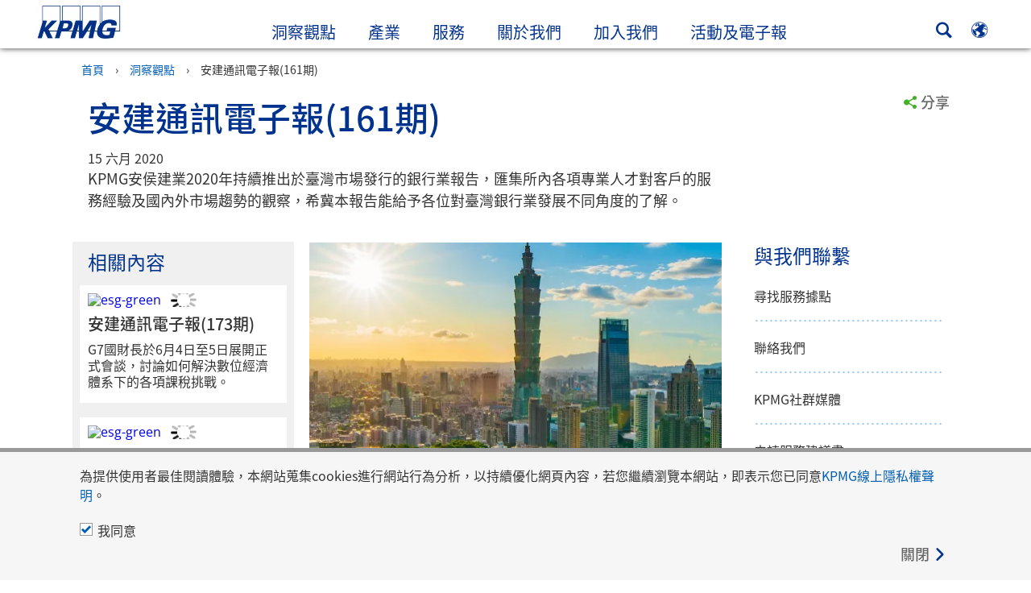

--- FILE ---
content_type: text/html
request_url: https://kpmg.com/tw/zh/home/insights/2020/06/202006-kpmgmonthly.html
body_size: 48292
content:

<!DOCTYPE html>
<html lang="zh-TW">
<head>
<meta http-equiv="content-type" content="text/html; charset=UTF-8"/>
<meta http-equiv="date" content="Tue, 16 Jun 2020 01:32:39 GMT">
<meta http-equiv="content-language" content="zh-TW"/>
<meta http-equiv="content-encoding" content="text/html"/>
<meta name="description" content="KPMG臺灣所2020年持續推出於臺灣市場發行的銀行業報告，匯集所內各項專業人才對客戶的服務經驗及國內外市場趨勢的觀察，再度嚴選數個具影響力及重要性的議題作為本報告的闡述主軸，希冀本報告能給予各位對臺灣銀行業發展不同角度的了解。"/>
<meta charset="utf-8"/>
<meta http-equiv="X-UA-Compatible" content="IE=edge,chrome=1"/>
<link rel="preconnect" href="https://assets.kpmg.com" crossorigin>
<link rel="preconnect" href="https://scripts.demandbase.com" crossorigin>
<link rel="preload" as="font" type="font/otf" href="/etc/clientlibs/kpmgpublic/fonts/notoSans/TC/NotoSansTC-Regular.otf" crossorigin>
<link rel="preload" as="font" type="font/otf" href="/etc/clientlibs/kpmgpublic/fonts/notoSans/TC/NotoSansTC-Medium.otf" crossorigin>
<link rel="preload" href='//assets.adobedtm.com/c5009cf2993d2402c89c2ae42e47f61897f82891/satelliteLib-8a974e2324210e133a0919e634748a6d88ed3ccc.js' as="script">
<link rel="preload" href='/etc/clientlibs/kpmgpublic/pages/global.min-61c96c.js' as="script">
<link rel="apple-touch-icon" sizes="180x180" href="/etc/designs/default/kpmg/favicons/apple-touch-icon-180x180.png">
<link rel="apple-touch-icon" sizes="167x167" href="/etc/designs/default/kpmg/favicons/apple-touch-icon-167x167.png">
<link rel="apple-touch-icon" sizes="152x152" href="/etc/designs/default/kpmg/favicons/apple-touch-icon-152x152.png">
<link rel="apple-touch-icon" sizes="120x120" href="/etc/designs/default/kpmg/favicons/apple-touch-icon-120x120.png">
<link rel="apple-touch-icon" sizes="76x76" href="/etc/designs/default/kpmg/favicons/apple-touch-icon-76x76.png">
<link rel="apple-touch-icon" sizes="60x60" href="/etc/designs/default/kpmg/favicons/apple-touch-icon-60x60.png">
<link rel="apple-touch-icon" href="/etc/designs/default/kpmg/favicons/apple-touch-icon.png">
<link rel="icon" type="image/png" href="/etc/designs/default/kpmg/favicons/favicon-16x16.png" sizes="16x16">
<link rel="icon" type="image/png" href="/etc/designs/default/kpmg/favicons/favicon-32x32.png" sizes="32x32">
<link rel="icon" type="image/svg+xml" href="/etc/designs/default/kpmg/favicons/favicon-96x96.svg" sizes="96x96">
<link rel="icon" type="image/svg+xml" href="/etc/designs/default/kpmg/favicons/favicon-32x32.svg" sizes="32x32">
<link rel="icon" type="image/svg+xml" href="/etc/designs/default/kpmg/favicons/favicon-16x16.svg" sizes="16x16">
<link rel="icon" type="image/svg+xml" href="/etc/designs/default/kpmg/favicons/android-chrome-512x512.svg" sizes="512x512"/>
<link rel="icon" type="image/svg+xml" href="/etc/designs/default/kpmg/favicons/android-chrome-192x192.svg" sizes="192x192"/>
<link rel="icon" type="image/svg+xml" href="/etc/designs/default/kpmg/favicons/android-chrome-144x144.svg" sizes="144x144"/>
<link rel="icon" type="image/svg+xml" href="/etc/designs/default/kpmg/favicons/android-chrome-96x96.svg" sizes="96x96"/>
<link rel="icon" type="image/svg+xml" href="/etc/designs/default/kpmg/favicons/android-chrome-72x72.svg" sizes="72x72"/>
<link rel="icon" type="image/svg+xml" href="/etc/designs/default/kpmg/favicons/android-chrome-48x48.svg" sizes="48x48"/>
<link rel="icon" type="image/svg+xml" href="/etc/designs/default/kpmg/favicons/android-chrome-36x36.svg" sizes="36x36"/>
<link rel="manifest" href="/etc/designs/default/kpmg/favicons/manifest.json">
<link rel="mask-icon" href="/etc/designs/default/kpmg/favicons/safari-pinned-tab.svg" color="#1e49e2">
<link rel="shortcut icon" href="/etc/designs/default/kpmg/favicon.ico">
<link rel="canonical" href="https://kpmg.com/tw/zh/home/insights/2020/06/202006-kpmgmonthly.html"/>
<meta property="og:image" content="https://assets.kpmg.com/is/image/kpmg/tw-kpmg-taipei-101-2:cq5dam.web.1200.600"/>
<meta name="twitter:card" content="summary_large_image"/>
<meta property="og:site_name" content="KPMG"/>
<meta property="og:description" content="KPMG安侯建業2020年持續推出於臺灣市場發行的銀行業報告，匯集所內各項專業人才對客戶的服務經驗及國內外市場趨勢的觀察，希冀本報告能給予各位對臺灣銀行業發展不同角度的了解。"/>
<meta name="twitter:creator" content="@KPMG"/>
<meta name="robots" content="index, follow"/>
<meta property="og:locale" content="zh_tw"/>
<meta name="twitter:image" content="https://assets.kpmg.com/is/image/kpmg/tw-kpmg-taipei-101-2:cq5dam.web.1200.600"/>
<meta http-equiv="last-modified" content="Tue, 16 Jun 2020 01:32:27 GMT"/>
<meta name="DC.Description" content="KPMG臺灣所2020年持續推出於臺灣市場發行的銀行業報告，匯集所內各項專業人才對客戶的服務經驗及國內外市場趨勢的觀察，再度嚴選數個具影響力及重要性的議題作為本報告的闡述主軸，希冀本報告能給予各位對臺灣銀行業發展不同角度的了解。"/>
<meta name="twitter:site" content="@KPMG"/>
<meta name="DC.Format" content="text/html"/>
<meta property="og:type" content="website"/>
<meta name="twitter:title" content="安建通訊電子報(160期)"/>
<meta property="og:title" content="安建通訊電子報(160期)"/>
<meta name="DC.Title" content="安建通訊電子報(161期) - KPMG Taiwan"/>
<meta name="abstract" content="KPMG安侯建業2020年持續推出於臺灣市場發行的銀行業報告，匯集所內各項專業人才對客戶的服務經驗及國內外市場趨勢的觀察，希冀本報告能給予各位對臺灣銀行業發展不同角度的了解。"/>
<meta name="twitter:description" content="KPMG安侯建業2020年持續推出於臺灣市場發行的銀行業報告，匯集所內各項專業人才對客戶的服務經驗及國內外市場趨勢的觀察，希冀本報告能給予各位對臺灣銀行業發展不同角度的了解。"/>
<meta name="DC.Language" content="zh-TW"/>
<meta name="DC.Date" content="2020-06-16"/>
<meta property="og:url" content="https://kpmg.com/tw/zh/home/insights/2020/06/202006-kpmgmonthly.html"/>
<script type="text/javascript">var kpmgMetaData={"KPMG_Business_Owner":"M&amp;B","KPMG_Short_Desc":"KPMG臺灣所2020年持續推出於臺灣市場發行的銀行業報告，匯集所內各項專業人才對客戶的服務經驗及國內外市場趨勢的觀察，再度嚴選數個具影響力及重要性的議題作為本報告的闡述主軸。","KPMG_Industry_ID_Loc":"145820814514872209506918,59725113462730594213044,40491751353809308192653,85518772752384275450766,83825229207521463078039,199568660586684496743305,149966161510941564767001,88785088305821608838775","KPMG_Issue_Number":"161","KPMG_Market_ID":"84704630828786122246009,159210560737524295664211,85478083404051482048670","KPMG_Change_Frequency":"weekly","KPMG_Template":"/apps/kpmgpublic/templates/article-details-template","KPMG_Article_Type":"Article-General","KPMG_Service_ID_Loc":"6119835342483746346454284267398,115733510401367082745912,175072654897603125371493,704039588707451716794725339747482,139451683369905992286273","KPMG_Geographic_Origin_ID":"TW","KPMG_Article_ReadTime":"","KPMG_Publication_Series":"/content/kpmgpublic/platform/publicationseries/jcr:content/managedlistpar/publicationseries_811","KPMG_URL":"/tw/zh/home/insights/2020/06/202006-kpmgmonthly.html","KPMG_Image_Alt":"Innovation","KPMG_Article_Primary_Format":"Page","KPMG_BANNER_FLAG":"false","KPMG_Media_Typ_Path":"媒體格式/文件","KPMG_Geo_RelevanceID":"69053108631100123876778,85384434987221914396953,204738940889497698734602,145557537545191059688228,109696834004935164871543","KPMG_HTML_Copyright":"/content/kpmgpublic/platform/copyright/jcr:content/managedlistpar/copyright_288","KPMG_Article_Date":"15-Jun-2020","KPMG_Description":"KPMG臺灣所2020年持續推出於臺灣市場發行的銀行業報告，匯集所內各項專業人才對客戶的服務經驗及國內外市場趨勢的觀察，再度嚴選數個具影響力及重要性的議題作為本報告的闡述主軸，希冀本報告能給予各位對臺灣銀行業發展不同角度的了解。","KPMG_Persona_Path":"身份/一般大眾,身份/客戶,身份/潛在客戶","KPMG_Article_Date_Time":"Mon Jun 15 03:14:00 UTC 2020","KPMG_Cont_Type_Path":"內容類型/人員/管理團隊,內容類型/文章,內容類型/文章/Proof Points[en_us],內容類型/文章/標準與規章,內容類型/文章與刊物/主題活動,內容類型/文章與刊物/產業與市場分析,內容類型/活動/KPMG主辦活動,內容類型/活動/座談會,內容類型/電子報及雜誌","KPMG_Persona_ID":"549916431768785771034065349584824,59205189396461572826360,60541426764903813537507","KPMG_Geo_Rel_Path":"地理/亞洲,地理/大洋洲,地理/歐洲,地理/美洲,地理/非洲","KPMG_Business_Owner_Group":"ZH – TW – Infrastructure - M&amp;B","KPMG_Ind_Path_Loc":"產業/媒體,產業/專業與商業服務,產業/房地產,產業/政府與公部門,產業/科技,產業/能源與天然資源,產業/金融服務,產業/電信業","KPMG_Service_Pth_Loc":"服務/企業,服務/審計,服務/稅,服務/策略聯盟,服務/顧問諮詢服務","KPMG_Title":"安建通訊電子報(161期)","KPMG_Geo_UNM49_Reg":"142,9,150,19,2","KPMG_Tab_Type":"Insights","KPMG_Analytics_PageName":"tw:zh:home:insights:2020:06:202006-kpmgmonthly","KPMG_Abstract":"KPMG安侯建業2020年持續推出於臺灣市場發行的銀行業報告，匯集所內各項專業人才對客戶的服務經驗及國內外市場趨勢的觀察，希冀本報告能給予各位對臺灣銀行業發展不同角度的了解。","KPMG_Med_For_Type_ID":"150162736518618207282726","KPMG_Document_Id":"AC01N1567390688437","KPMG_Content_Type_ID":"29530209350951137128661,104782286077242695662372,193040808370586105564699,125972657739541070385104,121111337086364842796450,60896663555244353076064,179244457931208591661212,74577397114748206909427,161294679948520819404755","KPMG_Topic_Path":"洞察觀點/人才管理,洞察觀點/公共政策與法規改變,洞察觀點/創新,洞察觀點/大趨勢,洞察觀點/審計,洞察觀點/永續,洞察觀點/營運效率,洞察觀點/財務管理,洞察觀點/資料與分析,洞察觀點/資訊科技管理,洞察觀點/轉型,洞察觀點/風險管理","KPMG_Short_Title":"安建通訊電子報(161期)","KPMG_FONT":"variant_1","KPMG_Live_Copy":"false","KPMG_HTML_Title":"安建通訊電子報(161期)","KPMG_Canonical_URL":"https://kpmg.com/tw/zh/home/insights/2020/06/202006-kpmgmonthly.html","KPMG_Market_Path":"市場/中型市場,市場/國內市場,市場/國際市場","KPMG_Seo_Priority":"1.0","KPMG_Template_Type":"article-details-template","KPMG_last_mod_rank":"1592271147131","KPMG_Topic_ID":"65564235518406917768797,691583620275054675984782757024274,205456179048973755163353,327000086866250856388223522603921,708496833081327404827146390382137,36807172333613886411554,77662775880836270864255856292680,87166134960131444843336,746931272130961059444217660798644,808329920797147199399091304731422,870733477869453942197076916422041,658793478284825255968810922963232","KPMG_Image":"/content/dam/kpmg/tw/images/2020/06/tw-kpmg-taipei-101-4.jpg","KPMG_Blog_Topics":"","KPMG_Thought_Leadership":"false",}</script>
<script type="text/javascript">var appSearchConfigs={"pagination":{"page":{"current":2,"size":5}},"sortParamsMapping":{"trending":"kpmg_page_views_trending","KPMG_MOST_PLR":"kpmg_avg_time_spent","mostviewed":"kpmg_page_views","KPMG_Filter_Date":"kpmg_filter_date","relavance":"_score"},"fieldsMapping":{"contacttabs":[{"kpmg_image":{"raw":{}},"kpmg_article_date_time":{"raw":{}},"kpmg_non_decorative_alt_text":{"raw":{}},"kpmg_short_desc":{"raw":{}},"kpmg_is_rendition_optimized":{"raw":{}},"kpmg_article_readtime":{"raw":{}},"kpmg_title":{"raw":{}},"kpmg_image_alt":{"raw":{}},"kpmg_url":{"raw":{}}}],"partnerlocator":[{"kpmg_contact_fn":{"raw":{}},"kpmg_contact_ln":{"raw":{}},"kpmg_contact_job_ttl":{"raw":{}},"kpmg_url":{"raw":{}}}],"toppicks":[{"kpmg_image":{"raw":{}},"kpmg_template":{"raw":{}},"kpmg_primary_tag":{"raw":{}},"kpmg_short_title":{"raw":{}},"kpmg_non_decorative_alt_text":{"raw":{}},"kpmg_short_desc":{"raw":{}},"kpmg_article_type":{"raw":{}},"kpmg_article_primary_format":{"raw":{}},"kpmg_is_rendition_optimized":{"raw":{}},"kpmg_article_readtime":{"raw":{}},"kpmg_image_alt":{"raw":{}},"kpmg_url":{"raw":{}}}],"blog":[{"kpmg_image":{"raw":{}},"kpmg_description":{"raw":{}},"kpmg_blog_topics":{"raw":{}},"kpmg_short_desc":{"raw":{}},"kpmg_non_decorative_alt_text":{"raw":{}},"kpmg_blog_date":{"raw":{}},"kpmg_is_rendition_optimized":{"raw":{}},"kpmg_article_readtime":{"raw":{}},"kpmg_title":{"raw":{}},"kpmg_image_alt":{"raw":{}},"kpmg_url":{"raw":{}}}],"relatedcontent":[{"kpmg_image":{"raw":{}},"kpmg_non_decorative_alt_text":{"raw":{}},"kpmg_short_desc":{"raw":{}},"kpmg_article_type":{"raw":{}},"kpmg_is_rendition_optimized":{"raw":{}},"kpmg_title":{"raw":{}},"kpmg_image_alt":{"raw":{}},"kpmg_url":{"raw":{}},"kpmg_template_type":{"raw":{}}}],"contactcarousel":[{"kpmg_image":{"raw":{}},"kpmg_non_decorative_alt_text":{"raw":{}},"kpmg_cont_mem_firm":{"raw":{}},"kpmg_contact_job_ttl":{"raw":{}},"kpmg_title":{"raw":{}},"kpmg_contact_fn":{"raw":{}},"kpmg_suffix":{"raw":{}},"kpmg_contact_ln":{"raw":{}},"kpmg_contact_mn":{"raw":{}},"kpmg_contact_city":{"raw":{}},"kpmg_salutation":{"raw":{}},"kpmg_state":{"raw":{}},"kpmg_short_desc":{"raw":{}},"kpmg_is_rendition_optimized":{"raw":{}},"kpmg_image_alt":{"raw":{}},"kpmg_url":{"raw":{}}}],"articlecarousel":[{"kpmg_image":{"raw":{}},"kpmg_contact_fn":{"raw":{}},"kpmg_contact_ln":{"raw":{}},"kpmg_short_title":{"raw":{}},"kpmg_article_date_time":{"raw":{}},"kpmg_contact_country":{"raw":{}},"kpmg_non_decorative_alt_text":{"raw":{}},"kpmg_short_desc":{"raw":{}},"kpmg_is_rendition_optimized":{"raw":{}},"kpmg_image_alt":{"raw":{}},"kpmg_url":{"raw":{}}}],"articlequery":[{"kpmg_image":{"raw":{}},"kpmg_description":{"raw":{}},"kpmg_filter_date":{"raw":{}},"kpmg_banner_flag":{"raw":{}},"kpmg_primary_tag":{"raw":{}},"kpmg_article_date":{"raw":{}},"kpmg_non_decorative_alt_text":{"raw":{}},"kpmg_article_readtime":{"raw":{}},"kpmg_title":{"raw":{}},"kpmg_article_date_time":{"raw":{}},"kpmg_page_views":{"raw":{}},"kpmg_tab_type":{"raw":{}},"kpmg_short_desc":{"raw":{}},"kpmg_avg_time_spent":{"raw":{}},"kpmg_is_rendition_optimized":{"raw":{}},"kpmg_article_primary_format":{"raw":{}},"kpmg_article_type":{"raw":{}},"kpmg_image_alt":{"raw":{}},"kpmg_url":{"raw":{}},"kpmg_template_type":{"raw":{}},"kpmg_sl_gl_id":{"raw":{}}}],"trendinglistnew":[{"kpmg_image":{"raw":{}},"kpmg_description":{"raw":{}},"kpmg_article_date_time":{"raw":{}},"kpmg_non_decorative_alt_text":{"raw":{}},"kpmg_is_rendition_optimized":{"raw":{}},"kpmg_title":{"raw":{}},"kpmg_image_alt":{"raw":{}},"kpmg_url":{"raw":{}}}],"latestthinking":[{"kpmg_image":{"raw":{}},"kpmg_description":{"raw":{}},"kpmg_non_decorative_alt_text":{"raw":{}},"kpmg_is_rendition_optimized":{"raw":{}},"kpmg_title":{"raw":{}},"kpmg_image_alt":{"raw":{}},"kpmg_url":{"raw":{}}}],"broader":[{"kpmg_description":{"raw":{}},"kpmg_banner_flag":{"raw":{}},"kpmg_primary_tag":{"raw":{}},"kpmg_article_date":{"raw":{}},"kpmg_contact_job_ttl":{"raw":{}},"kpmg_title":{"raw":{}},"kpmg_contact_city":{"raw":{}},"kpmg_event_start_time":{"raw":{}},"kpmg_article_date_time":{"raw":{}},"kpmg_tab_type":{"raw":{}},"kpmg_short_desc":{"raw":{}},"kpmg_image_alt":{"raw":{}},"kpmg_url":{"raw":{}},"kpmg_template_type":{"raw":{}},"kpmg_image":{"raw":{}},"kpmg_non_decorative_alt_text":{"raw":{}},"kpmg_article_readtime":{"raw":{}},"kpmg_contact_fn":{"raw":{}},"kpmg_contact_ln":{"raw":{}},"kpmg_event_type":{"raw":{}},"kpmg_contact_country":{"raw":{}},"kpmg_is_rendition_optimized":{"raw":{}},"kpmg_article_primary_format":{"raw":{}},"kpmg_article_type":{"raw":{}},"kpmg_event_startdate":{"raw":{}}}],"listing":[{"kpmg_title":{"raw":{}},"kpmg_url":{"raw":{}}}],"shorter":[{"kpmg_image":{"raw":{}},"kpmg_description":{"raw":{}},"kpmg_banner_flag":{"raw":{}},"kpmg_primary_tag":{"raw":{}},"kpmg_article_date":{"raw":{}},"kpmg_non_decorative_alt_text":{"raw":{}},"kpmg_title":{"raw":{}},"kpmg_short_desc":{"raw":{}},"kpmg_is_rendition_optimized":{"raw":{}},"kpmg_article_primary_format":{"raw":{}},"kpmg_article_type":{"raw":{}},"kpmg_image_alt":{"raw":{}},"kpmg_url":{"raw":{}},"kpmg_template_type":{"raw":{}}}]},"facets":{"All_Global":["kpmg_topic_path_facet","kpmg_filter_year","kpmg_geo_rel_path_facet","kpmg_ind_path_loc_facet","kpmg_service_pth_loc_facet"],"Insights_Global":["kpmg_filter_year","kpmg_ind_path_facet","kpmg_service_path_facet","kpmg_topic_path_facet","kpmg_geo_rel_path_facet"],"People_Local":["kpmg_filter_year","kpmg_ind_path_loc_facet","kpmg_service_pth_loc_facet","kpmg_topic_path_facet","kpmg_cont_mem_firm"],"All_Local":["kpmg_topic_path_facet","kpmg_filter_year","kpmg_geo_rel_path_facet","kpmg_ind_path_loc_facet","kpmg_service_pth_loc_facet"],"Insights_Local":["kpmg_filter_year","kpmg_geo_rel_path_facet","kpmg_ind_path_loc_facet","kpmg_service_pth_loc_facet","kpmg_topic_path_facet"],"Events_Local":["kpmg_filter_year","kpmg_ind_path_loc_facet","kpmg_service_pth_loc_facet","kpmg_topic_path_facet","kpmg_geo_rel_path_facet"],"PressReleases_Global":["kpmg_filter_year","kpmg_ind_path_facet","kpmg_service_path_facet","kpmg_topic_path_facet","kpmg_geo_rel_path_facet"],"PressReleases_Local":["kpmg_filter_year","kpmg_geo_rel_path_facet","kpmg_ind_path_loc_facet","kpmg_service_pth_loc_facet","kpmg_topic_path_facet"],"People_Global":["kpmg_filter_year","kpmg_cont_mem_firm","kpmg_ind_path_facet","kpmg_service_path_facet","kpmg_topic_path_facet"],"Events_Global":["kpmg_filter_year","kpmg_geo_rel_path_facet","kpmg_ind_path_facet","kpmg_service_path_facet","kpmg_topic_path_facet"],"Blogs_Global":["kpmg_blog_topics","kpmg_filter_year","kpmg_geo_rel_path_facet","kpmg_topic_path_facet","kpmg_ind_path_facet","kpmg_service_path_facet"],"Blogs_Local":["kpmg_blog_topics","kpmg_filter_year","kpmg_geo_rel_path_facet","kpmg_ind_path_loc_facet","kpmg_service_pth_loc_facet","kpmg_topic_path_facet"]}}
var appSearchClientEnv=''
var isadmactive='true'
var kpmgAssetDomain='https://assets.kpmg.com',calanderProperties={"longMonths":["一月","二月","三月","四月","五月","六月","七月","八月","九月","十月","十一月","十二月"],"shortMonths":["1月","2月","3月","4月","5月","6月","7月","8月","9月","10月","11月","12月"],"timeMeridiems":["上午","下午"]},dateFormatProperties={"showMeridiem":true,"transformations":{"dayType":"d","monthType":"mmmm","hourType":"hh","monthCase":"cc","yearType":"y"},"timeSeparator":":","fields":[{"item1":"day"},{"item2":"month"},{"item3":"year"}],"separators":[{"item1":" "},{"item2":" "},{"item3":""}]};var kpmgDateFormat='d [full month] yyyy:Day Month Year'
var kpmgDateSeperator1=' '
var kpmgDateSeperator2=' '
var kpmgDateSeperator3=''
var KPMG=KPMG||{};KPMG.isAuthor=false;var searchFacetsFlag=true;if(navigator.userAgent.match(/iPad/i)===null){var meta;meta=document.createElement('meta');meta.name="viewport";meta.id='kpmgViewport';meta.content="width=device-width, initial-scale=1.0, user-scalable=1.0";document.getElementsByTagName("head")[0].appendChild(meta);}
if(navigator.userAgent.match(/iPhone/i)){var meta;meta=document.createElement('meta');meta.name="viewport";meta.id='kpmgViewport';meta.content="width=device-width, initial-scale=1.0, user-scalable=no";document.getElementsByTagName("head")[0].appendChild(meta);}</script>
<script type="application/ld+json">
		{"itemListElement":[{"item":{"image":"https://assets.kpmg.com/content/dam/kpmg/images/2015/01/kpmg-enterance.jpg/jcr:content/renditions/original","name":"首頁","@id":"https://kpmg.com/tw/zh/home.html"},"@type":"ListItem","position":1},{"item":{"image":"https://assets.kpmg.com/content/dam/kpmg/images/2015/01/article-report-laptop.jpg/jcr:content/renditions/original","name":"洞察觀點","@id":"https://kpmg.com/tw/zh/home/insights.html"},"@type":"ListItem","position":2},{"item":{"image":"https://assets.kpmg.com/content/dam/kpmg/tw/images/2020/06/tw-kpmg-taipei-101-4.jpg/jcr:content/renditions/original","name":"安建通訊電子報(161期)","@id":"https://kpmg.com/tw/zh/home/insights/2020/06/202006-kpmgmonthly.html"},"@type":"ListItem","position":3}],"@type":"BreadcrumbList","@context":"http://schema.org/"}
	</script>
<script type="application/ld+json">
			{"datePublished":"2020-06-15T11:14:00.000+08:00","image":{"@type":"ImageObject","width":1200,"url":"https://assets.kpmg.com/content/dam/kpmg/tw/images/2020/06/tw-kpmg-taipei-101-2.jpg/jcr:content/renditions/original","height":600},"@type":"NewsArticle","author":[],"publisher":{"@type":"organization","name":"KPMG","logo":{"@type":"ImageObject","url":"https://assets.kpmg.com/content/dam/kpmg/xx/images/2018/07/kpmg-logo.jpg"}},"@context":"http://schema.org","headline":"安建通訊電子報(161期)"}
		</script>
<script type="text/javascript">window.regexValues=window.regexValues||{nameJs:"[0\u002D9|\x22~`!@#$%^\x26()_={}[\\]:;\x27,.<>+*\\\/\\\\?]"?new RegExp("[0\u002D9|\x22~`!@#$%^\x26()_={}[\\]:;\x27,.<>+*\\\/\\\\?]"):"",cityJs:""?new RegExp(""):"",emailJs:"^([a\u002DzA\u002DZ0\u002D9.+_\u002D]*@([0\u002D9a\u002DzA\u002DZ][\u002D\\w]*[0\u002D9a\u002DzA\u002DZ]\\.)+[a\u002DzA\u002DZ]{2,9})$"?new RegExp("^([a\u002DzA\u002DZ0\u002D9.+_\u002D]*@([0\u002D9a\u002DzA\u002DZ][\u002D\\w]*[0\u002D9a\u002DzA\u002DZ]\\.)+[a\u002DzA\u002DZ]{2,9})$"):"",phoneJs:""?new RegExp(""):"",cnameJs:""?new RegExp(""):"",roleJs:""?new RegExp(""):"",messageJs:"^[^%{}<>]+$"?new RegExp("^[^%{}<>]+$"):"",};</script>
<link rel='stylesheet' href='/etc/clientlibs/kpmgpublic/global/css/global-9d6fcf.css'/>
<script type="text/javascript">window.kpmgPath=window.location.pathname.toLowerCase();var preferredSite='';function getCookie(cname){var name=cname+"=";var cArray=document.cookie.split(';');for(var i=0;i<cArray.length;i++){var c=cArray[i];while(c.charAt(0)==' '){c=c.substring(1);}
if(c.indexOf(name)==0){preferredSite=c.substring(name.length,c.length);preferredSite=preferredSite.indexOf(".html")>-1?preferredSite:"";return true;}}}
if(window.kpmgPath==="/xx/en/home.html"&&document.referrer===""){getCookie("p_source");if(preferredSite.length>0&&preferredSite!=="/xx/en/home.html"){var geoUserSite=encodeURI(preferredSite)
window.location=geoUserSite;}}
window.kpmgPersonalize=window.kpmgPersonalize||{hideLogicTree:false,displayNameFormat:"",isPersonalize:false,isSitePersonalize:false,isPageTagsFlagEnabled:false,isContentRefreshEnabled:false,isPPC:false,firstnameLastnameSwitch:false,isBlog:false,blogHomePage:"",blogPath:""||"blogs",blogResultCount:"90"||"0",userAccInfoExpiry:24,fetchDataAndPersonalize:null,getCaptchaKey:"6LfauzAUAAAAAKtLWpawmB-D5LslW_V5ul7Q_dUM",isCaptchaEnabled:"true",downloadDataExpiryWindow:24,resendVerifyEmailDefaultTime:"60",db:{CDCWrapper:null,data:null,},mapping:{url:""},snp:{url:"",timeout:0,data:null,params:{languageCode:"zh"||"en",countryCode:"tw"||"xx",sortType:"",sortTypeKey:"",tagCategory:"",timeBoxParameter:""}},registrationPromoOverlay:{revisitCounter:"3",returnWindowInMinutes:"30",returnWindowInDays:"14"},misc:{isAuthor:false,ageVerificationReq:false,isSitePersonalizeAndRhfEnabled:""||false,dashboardLimitNo:0,triggerRefreshFeedback:0,triggerHideFeedback:0,cellLevelCombinedHideRefresh:0,rejectedListLimit:0,locationNavigatorPage:"",RfpFormLocationSelector:""},i18n:{gigyaMsgs:{kpmg_sign_up_header:"Sign up with an existing account",kpmg_sign_up_text:"Get started by using an existing social media account or fill in the fields below to gain access to articles, research and resources.",kpmg_already_have_an_account:"Already have an account?",kpmg_log_in:"Log in",kpmg_learn_more:"Learn more",kpmg_create_an_account:"Create an account",kpmg_required:"Required",kpmg_info_email:"This email address will be used when logging into your KPMG account.",kpmg_info_password:"Password must contain at least 8 characters including 1 number, 1 upper-case, 1 lower-case letter.",kpmg_privacy_statement_text:"I acknowledge that I have read and understood the terms stated in the",kpmg_privacy_statement_link_text:"KPMG Online Privacy Statement",kpmg_captcha_text:"Please confirm your registration by entering the two words in the field below, separated by a space.",kpmg_cancel:"Cancel",kpmg_continue:"Continue",kpmg_social_sign_in_header:"Signed in with",kpmg_social_sign_in_text:"You are signed in with the social account that you registered with",kpmg_cancel_registration_header:"Cancel Registration?",kpmg_cancel_registration_text:"Are you sure you want to cancel your registration?",kpmg_go_back:"Go Back",kpmg_registration_done_header:"Thank You For Registering.",kpmg_thank_you_text:"Thank you for registering. You can explore your dashboard or you can return to the article you just saved.",kpmg_go_to_mykpmg:"Go to dashboard",kpmg_return_to_my_article:"Return to my article",kpmg_error_tc_authored_msg_tc1:"請確認您接受線上隱私權聲明",kpmg_error_tc_authored_msg_tc2:"Please select this checkbox to continue.",kpmg_error_tc_authored_msg_tc3:"Please select this checkbox to continue.",kpmg_privacy_acceptance_error_msg_tc1:"請確認您接受線上隱私權聲明",kpmg_welcome_back:"Welcome back, ",kpmg_sign_in_header:"Sign in with an existing account",kpmg_not_yet_registered:"Not yet registered?",kpmg_use_your_kpmg_login_credentials:"Use your KPMG login credentials",kpmg_i_forgot_my_password:"I forgot my password",kpmg_keep_me_signed_in:"Keep me signed in",kpmg_forgot_password_header:"Please enter your email address to reset your password.",kpmg_forgot_password_text:"Please enter your email address to reset your password.",kpmg_reset_password:"Reset Password",kpmg_forgot_password_thank_you_text:"Thank you. If the email address provided is registered with KPMG, we will send an email containing a link to reset your password.",kpmg_return_to_login:"Return to login",kpmg_info_password_first:"Password must contain at least:",kpmg_info_password_second:"8 characters including 1 number, 1 upper-case, 1 lower-case letter and must be different from the previous 5 passwords.",kpmg_reset_password_thank_you_text:"Thank you. Your password has been reset.",kpmg_too_many_failed_attempts_header:"Too Many Failed Attempts",kpmg_too_many_failed_attempts_text:"Your account has been locked for 24 hours. You may wish to reset your password.",account_is_disabled:"Account is disabled",account_temporarily_locked_out:"Account temporarily locked out",and:"and",available:"Available",checking:"Checking",choose_file:"Choose File",email_address_is_invalid:"E-mail address is invalid.",email_already_exists:"Email already exists",fair:"Fair",invalid_fieldname:"Invalid %fieldname",invalid_login_or_password:"Invalid login or password",invalid_username_or_password:"Invalid username or password",login_identifier_exists:"Login identifier exists",maximum_size_of_3mb:"Maximum size of 3MB.",no_file_chosen:"No file chosen",not_available:"Not available",num_characters_total:"%num characters",num_of_the_following_groups:"%num of the following: An uppercase letter, a lowercase letter, a number, a special symbol",password_does_not_meet_complexity_requirements:"Password does not meet complexity requirements",password_must_contain_at_least:"Password must contain at least",password_strength_colon:"Password must contain at least:",passwords_do_not_match:"Passwords do not match",old_password_cannot_be_the_same_as_new_password:"New Password should be different than previous 5 passwords",please_enter_a_valid_fieldname:"Please enter a valid %fieldname",please_enter_fieldname:"Please enter %fieldname",profilePhoto_fileSizeError:"Photo format: JPG/GIF/PNG. Size: up to 3MB.",sorry_we_are_not_able_to_process_your_registration:"Sorry, we are not able to process your registration",strong:"Strong",there_are_errors_in_your_form_please_try_again:"There are errors in your form, please try again",there_is_no_user_with_that_username_or_email:"There is no user with that username or email",these_passwords_do_not_match:"These passwords do not match",this_field_is_required:"This field is required",too_weak:"Too weak",unique_identifier_exists:"Unique identifier exists",username_already_exists:"Username already exists",very_strong:"Very strong",weak:"Weak",wrong_password:"Wrong password",your_age_does_not_meet_the_minimal_age_requirement:"Your age does not meet the minimal age requirement (13+) for this site",kpmg_salutation:"稱謂",managesubscriptions:"管理您的訂閱設定"},customMsgs:{gigya_error_primary_action:"OK",gigya_error_title:"We're sorry",gigya_account_disabled_error_title:"We're sorry",gigya_account_disabled_error_primary_action:"确定",gigya_error_description:"Service is temporarily unavailable. Our engineers are working to resolve the issue.",gigya_account_disabled_error_description:"This account is disabled",gigya_cookies_disabled_error_description:"We cannot complete your request because third-party cookies are currently disabled in your browser. We use third-party cookies to provide the best browsing experience. Please check your browser settings and enable third-party cookies to perform this action.",gigya_name_validation_error_message:"Special characters and numbers are not supported.",kpmg_error_numbervalidation:"Only numbers are supported",kpmg_placeholder_first_name:"First Name",kpmg_placeholder_last_name:"Last name",kpmg_placeholder_email:"Email",kpmg_placeholder_password:"Password",kpmg_placeholder_confirm_password:"Confirm Password",kpmg_placeholder_company_optional:"公司名稱 (選填)",kpmg_placeholder_select_country:"Select Country / Location",toppicksfor:"為您精選",you:"的主題",items:"items",remove:"Remove",yes:"Yes",no:"No",organization:"Organisation",quicksavedlist:"Quick Saved List",urllink:"URL Link",verify_email_err_title:"驗證信已寄出",verify_email_err_desc:"驗證信已寄出 ，請至您的信箱查收。",verify_email_congrats_title:"恭喜！",verify_email_congrats_desc:"您的email已成功驗證。開始體驗KPMG提供的所有服務。",office_locator_geolocation_error:"定位錯誤",office_locator_nocities_error:"選擇的國家/地區找不到城市",office_locator_noresults_error:"無搜尋結果",showanotherarticle:"Show me another article",dontshowarticleagain:"不要再显示此文章",updatemypreferences:"Update my preferences",addtolibrary:"Add to library",refreshcontent:"Refresh content",share:"Share",readMore:"快速預覽",or_divider_text:"OR",cross_site_error_title:"訂閱電子報時發生錯誤",cross_site_error_description:"此訂閱不屬於您註冊時選取的國家/地區。",deleteThisList:"Delete this list",editYourListName:"Edit your list name",shareThisList:"Share this list",move:"Move",delete:"刪除",placeholdertextforfiltersubscriptions:"Filter subscriptions based on your interests",selectedinterestslist:"Selected interests:",onboardingbasedsubscriptiontitle:"Subscriptions you are interested in:",interestsbasedsubscriptiontitle:"Subscriptions related to your interests:",subscriptionsinterestedintitle:"Subscriptions you may also be interested in:",registrationPromoTitle:"Want the latest KPMG {tag_name} content?",registrationPromoDescription:"Register now and set up your personalized dashboard around {tag_name} and all the other topics that interest you.",noArticleErrorTitle:"error",noArticleErrorMessage:"The articles in this list are no longer available for viewing.",noArticleErrorDetail:"Please use the following link to",noArticleErrorDetail1:"return to home page,",noArticleErrorDetail2:"or use the sites search feature.",searchLabel:"search",searchLibList:"Search list of libraries",libraryListDeleteThisArticle:"Delete this article",libraryListDeleteThisArticleDescription:"Are you sure you want to delete this article?",libraryListSuccessDescription:"delete successful.",libraryListDeleteIt:"Yes, delete",libraryListNotlongeravailable:"Articles no longer available for viewing",libraryListArticlenolongeravailabledescription:"An article was no longer available for viewing.",kpmgLibraryListArticleWasRemovedFromLabel:"Was removed from",libraryListMobilenolongeravlbl:"is no longer available for viewing.",libraryListArtitwasremovedfrom:"It was removed from",libraryListArticlesnolongeravailabledescription:"The following articles are no longer available for viewing",libraryListShareThisListDescription:"Copy and paste this url to share it.",libraryListCopy:"Copy",libraryListCancel:"Cancel",libraryListMovearticle:"Move this article to another list",libraryListInstrutiontext:"You can save this article to your library or you can save it to a specific list in your library.",libraryListAlreadysaved:"Already Saved",libraryListAlreadysavedarticle:"You've already saved this article to",libraryListChoosealist:"Choose a list",libraryListCreatealist:"Create a list",libraryListThatNameIsTaken:"List Name Already Exists",libraryListEmpty:"Invalid list name",libraryListSave:"Save",libraryListEnternewlist:"Enter new list name",libraryListAddtolibraryoverlayCancel:"Cancel",libraryListCancel1:"Cancel",createAList:"Create a list",createsuccessdescription:"List created successfully",listmanagementsave:"Save",deleteThisListDescription:"If you delete this list, you will lose all the articles saved in it. Are you sure you want to delete this list?",keepIt:"No, keep it",editsuccessdescriptionmobile:"The name change was successful.",namechanges:"Name changed",listnamechanged:"The list name has been successfully changed",copySuccessDescription:"URL copied to clipboard.",copyFailedClipboardAccessDenied:"無法複製路徑，請授權網頁存取剪貼簿。",formbuilderCongratsTitle:"Thank you",formbuilderCongratsDescription:"You have successfully registered.",formbuilderCongratsClose:"Close",expiredtokenmodaltitle:"Your token has been expired",expiredtokenmodaldescription:"The token has expired. Please complete registration to gain access to the content.",expiredtokenmodalclosebutton:"Close",addMoreInterestsTitle:"增加更多關注項目",addTagToInterests:"收藏此標籤至關注項目",saveInterestTitle:"將此項目增加至關注列表？",search:"搜尋",close:"Close",resentemail:"已重新將驗證信寄出至至：",verifyemaillabel:"驗證email",resendconfirmation:"重新寄送驗證信",logoutinfo:"You've logged out",logoutdescription:"You've successfully logged out. You will now be taken to the Home Page.",verifyemail:"請驗證您的email以繼續使用您的帳號",interestsSearchPlaceholder:"輸入您感興趣的項目關鍵字",interestsAlreadySelected:"已訂閱的項目 - 可至「管理關注項目」移除",interestsSave:"儲存",verifyEmailClose:"Close",profileChangesSaved:"Change saved",profileChangesSavedSuccessfully:"Your changes have been successfully saved.",minReadTime:"READ_TIME 分钟阅读",minsReadTime:"READ_TIME 分钟阅读",officeLocationFax:"傳真",officeLocationTel:"電話",officeLocationNoResults:"No matching results found for",officeLocationsSearchTerm:"Enter Location Here",searchResultsCopyOne:"搜尋結果",singleCharacterIsNotAllowed:"Single character is not allowed",agreeLabel:"I agree to KPMG online privacy statement",expand:"expand",collapse:"collapse",addedtolibrary:"Added to Library",articleposteddate:"Article Posted date",relatedarticles:"Related Articles",moreoptions:"More Options",closeyourrecommendations:"Close your recommendations",wasaddedtothelistoflists:"was added to the list of lists",removedfromthelist:"Removed from the list",sectionfilters:"Section Filters",closeandreturntohomepage:"Close and return to home page",current:"current",completed:"completed",returntohomepage:"and return to the home page",belowsubscriptions:"once it is checked the below subscriptions will be available.",suggestthesubscriptions:"On selection of a suggestion the subscriptions list present below will be filtered.",openinanewwindow:"Opens in a new window",blogposts:"blog posts",category:"category",enableordisable:"enable or disable",articles:"articles",country:"Country",selected:"this post is interesting. selected",deselected:"this post is interesting. deselected",profileprogress:"Your profile is <%> complete",profilecompleted:"Congratulations, your profile is now complete!",completeprofile:"Complete your profile",addinterests:"Add interests",addsubscriptions:"Add subscriptions",starticon:"Gated content exclusive to KPMG members",yourinterests:"Your Interests",suggestmorecta:"Suggest More",alertmessage1:"Delete interest",alertdescription1:"Pinned articles will be removed once deleted",alertmessage2:"A maximum of 5 pinned articles allowed",alertmessagetitle:"Maximum Pins Reached",viewgatedcontentcta:"View Gated Content",nonewcontent:"No new content at this time.",viewallsubscriptionscta:"View All Subscriptions",gcsectiontitle:"Gated Content Section: Title",gcsectiondescription:"Gated Content Section: Description",hidegatedcontent:"Hide Gated Content",emptygatedcontentdescription:"It appears you have not yet subscribed to any such gated content.",articlesTwoFour:"articles",articlesFive:"articles",listsTwoFour:"Lists",listsFive:"Lists"}},pagesInfo:{interests:{isActive:false,reqLogin:true,redirectTo:"../user/login.html"},myaccount:{isActive:false,reqLogin:true,redirectTo:"../user/login.html"},dashboard:{isActive:false,reqLogin:true,redirectTo:"/user/login.html"},library:{isActive:false,reqLogin:true,redirectTo:"../user/login.html"},communicationpreference:{isActive:false,reqLogin:true,redirectTo:"../../user/login.html"},privacypreference:{isActive:false,reqLogin:true,redirectTo:"../../user/login.html"}},urlmapping:{learnMore:"",addtolib:"",feedback:"",fgeCongrats:"",fgeError:"",resetPassword:"",isUserRegistrationOverlayExists:"false"}};window.kpmgPersonalize.db.CDCWrapper=function(dbData){var eventObj=null;window.kpmgPersonalize.db.data=dbData;Dmdbase_CDC.callback(dbData);if(digitalData){digitalData.user.ipAddress=dbData.ip;}
try{eventObj=new Event("dbData.received");}
catch(error){eventObj=document.createEvent("Event");eventObj.initEvent("dbData.received",false,false);}
document.dispatchEvent(eventObj);};window.__gigyaConf=window.__gigyaConf||{};window.__gigyaConf.customLang=window.kpmgPersonalize.i18n.gigyaMsgs;</script>
<link rel="stylesheet" href='/etc/clientlibs/kpmgpublic/tmpl-article-detail/css/tmpl-article-detail-efde9a.css'/>
<meta name="msapplication-TileColor" content="#1e49e2">
<meta name="msapplication-TileImage" content="/etc/designs/default/kpmg/favicons/mstile-144x144.svg">
<meta name="msapplication-config" content="/etc/designs/default/kpmg/favicons/browserconfig.xml">
<meta name="theme-color" content="#1e49e2">
<title>安建通訊電子報(161期) - KPMG Taiwan</title>
<link rel="stylesheet" type="text/css" href="/content/dam/kpmg/others/css/privacy_fix.css"/>
<script type="text/javascript" src='/etc/clientlibs/kpmgpublic/global/js/updateLoadedPartialHeader-322c7b.js'></script>
</head>
<!--[if IE 9]>         <body class="lt-ie10"> <![endif]-->
<!--[if gt IE 9]><!--> <body> <!--<![endif]-->
<!--<script type="text/javascript"> mboxCreate('myMbox'); </script>
<!--<div class="mboxDefault"></div>-->
<div class="template">
<div id="gig_showSimpleShareUI" class="gig-simpleShareUI fixed-and-off-page">
<div class="gig-simpleShareUI-inner">
<span class="icon-gig-simpleShareUI-closeButton">
<span class="sr-only">close</span>
</span>
<div class="gig-simpleShareUI-caption">
<div class="gig-simpleShareUI-caption-text">Share with your friends</div>
</div>
<div id="show-share-bar-container" class="gig-simpleShareUI-content">
</div>
</div>
</div>
<header class="global-navigation">
<div id="navigation-v2-data" class="bs5" style="position:fixed" data-site-info='{
		"assetsDomain": "https://assets.kpmg.com",
		"isAuthor": false,
		"isPersonalized": false,
		"isTemplatePersonalized": false,
		"isBlog":  false 
	}'>
<!-- LOGO -->
<div id="navigation-v2-data-logo" data-logo='{
			  "imgURL": "/is/image/kpmg/kpmg-logo-1",
			  "altText": "KPMG",
			  "linkURL": "/tw/zh/home.html"
		}'>
</div>
<!-- Blog header data -->
<!-- NABAR-NAV -->
<div id="navigation-v2-data-navbar-nav" data-navbar-nav='{
			"insights": {
				"id": "insights-flyout",
				"i18nLabel": 	" 洞察觀點 ",
				"linkURL" : 	"/tw/zh/home/insights.html"
			},
			"industries": {
				"id": "industries-flyout",
				"i18nLabel": " 產業 ",
				"linkURL" : "/tw/zh/home/industries.html"
			},
			"services": {
				"id": "services-flyout",
				"i18nLabel": " 服務 ",
				"linkURL": "/tw/zh/home/services.html"
			},
			"optional": {
				"id": "optional-flyout",
				"i18nLabel": "關於我們",
				"linkURL": "/tw/zh/home/about.html",
				"internalLinkFlag": "true",
				"newTabAllow": "開啟新分頁或視窗"
			},
			"optional1": {
				"id": "optional2-flyout",
				"i18nLabel": "加入我們",
				"linkURL": "/tw/zh/home/careers.html",
				"internalLinkFlag": "true",
				"newTabAllow": "開啟新分頁或視窗"
			},
			"optional2": {
				"id": "optional3-flyout",
				"i18nLabel": "活動及電子報",
				"linkURL": "https://kpmg.tax.com.tw",
				"internalLinkFlag": "false",
				"newTabAllow": "開啟新分頁或視窗"
			}
		}'>
</div>
<div id="navigation-v2-data-secondary-nav" data-secondary-nav='[
			{
				"id": "careers",
				"label": " 加入我們 ",
				"linkURL": ""
			},

			
					{
						"id": "alumni",
						"label": " 安建之友 ",
						"linkURL": ""
					},
			

			{
				"id": "media",
				"label": " 媒體 ",
				"linkURL": ""
			},

			
					{
						"id": "social",
						"label": " 社群動態 ",
						"linkURL": ""
					},
			


			{
				"id": "about",
				"label": " 關於 ",
				"linkURL": ""
			}
		]'></div>
<ul id="navigation-v2-data-nav-flyout">
<li id="navigation-v2-author-insights-flyout-editor">
<div class="nav-flyout-component-data" data-path="/content/kpmgpublic/tw/zh/home/insights/2020/06/202006-kpmgmonthly/jcr:content/navigation-v2/insights" data-nav-flyout='{
			"cell1":{
				"type": "nav-list",
				"links":[
					
						
						{
							"label": "安侯建業通訊月刊",
							"url": "/tw/zh/home/insights/2016/08/kpmg-monthly-landing.html",
							"internalFlag": "true",
							"newTabAllow": "開啟新分頁或視窗"
						}
					
						
							,
						
						{
							"label": "KPMG系列叢書",
							"url": "/tw/zh/home/publications.html",
							"internalFlag": "true",
							"newTabAllow": "開啟新分頁或視窗"
						}
					
						
							,
						
						{
							"label": "稅務新知與刊物",
							"url": "/tw/zh/home/services/tax/news-and-publications.html",
							"internalFlag": "true",
							"newTabAllow": "開啟新分頁或視窗"
						}
					
						
							,
						
						{
							"label": "公司法令新知",
							"url": "/tw/zh/home/services/law-firm/insights/monthly-alert.html",
							"internalFlag": "true",
							"newTabAllow": "開啟新分頁或視窗"
						}
					
						
							,
						
						{
							"label": "氣候變遷及企業永續發展電子報",
							"url": "/content/kpmgpublic/tw/zh/home/services/advisory/climate-change-and-sustainability-service/newsletter.html",
							"internalFlag": "true",
							"newTabAllow": "開啟新分頁或視窗"
						}
					
						
							,
						
						{
							"label": "社會創新視野眺望臺",
							"url": "/tw/zh/home/insights/2016/07/social-enterprise-service/monthly-enews.html",
							"internalFlag": "true",
							"newTabAllow": "開啟新分頁或視窗"
						}
					
				]
				
				,"viewAll": {
				  "linkURL": "/tw/zh/home/insights.html",
				  "label": "▍ 所有洞察觀點",
				  "internalLinkFlag": "true",
				  "newTabAllow": "開啟新分頁或視窗"

				}
				
			}
		}' data-cell1='{
			"type": "nav-list",
			"links":[
				
					
					{
						"label": "安侯建業通訊月刊",
						"url": "/tw/zh/home/insights/2016/08/kpmg-monthly-landing.html",
						"internalFlag": "true",
						"newTabAllow": "開啟新分頁或視窗"
					}
				
					
						,
					
					{
						"label": "KPMG系列叢書",
						"url": "/tw/zh/home/publications.html",
						"internalFlag": "true",
						"newTabAllow": "開啟新分頁或視窗"
					}
				
					
						,
					
					{
						"label": "稅務新知與刊物",
						"url": "/tw/zh/home/services/tax/news-and-publications.html",
						"internalFlag": "true",
						"newTabAllow": "開啟新分頁或視窗"
					}
				
					
						,
					
					{
						"label": "公司法令新知",
						"url": "/tw/zh/home/services/law-firm/insights/monthly-alert.html",
						"internalFlag": "true",
						"newTabAllow": "開啟新分頁或視窗"
					}
				
					
						,
					
					{
						"label": "氣候變遷及企業永續發展電子報",
						"url": "/content/kpmgpublic/tw/zh/home/services/advisory/climate-change-and-sustainability-service/newsletter.html",
						"internalFlag": "true",
						"newTabAllow": "開啟新分頁或視窗"
					}
				
					
						,
					
					{
						"label": "社會創新視野眺望臺",
						"url": "/tw/zh/home/insights/2016/07/social-enterprise-service/monthly-enews.html",
						"internalFlag": "true",
						"newTabAllow": "開啟新分頁或視窗"
					}
				
			]
			
			,"viewAll": {
			  "linkURL": "/tw/zh/home/insights.html",
			  "label": "▍ 所有洞察觀點",
			  "internalLinkFlag": "true",
			  "newTabAllow": "開啟新分頁或視窗"
			}
			
		}' data-featured-variation="true" data-cell2='{
				"type": "card-link",
				"title": "安建通訊電子報(2025年12月號）",
				"linkUrl": "/tw/zh/home/insights/2025/12/kpmg-monthly.html",
				"description": "併購之舞怎麼跳？這不只是一場交易，而是共同舞出企業成長價值的開始！企業在跨國併購上最容易忽略什麼？金融科技投資最新趨勢怎麼走？",
				"altText": "KPMG Monthly 202510cover",
				"imgUrl": "/is/image/kpmg/waves-hitting-rocks-1",
				"internalLinkFlag": "true",
				"newTabAllow": "開啟新分頁或視窗",
				"primaryTag" : "",
				"isVideo" : "Page",
				"isRenditionOptimized" : "true"

			}' data-cell3='{
				"type": "card-link",
				"title": "KPMG全球產業趨勢",
				"linkUrl": "/tw/zh/home/insights/2019/04/kpmg-tw-thought-leadership-landing.html",
				"description": "整合KPMG全球資源及在地觀點，提供各產業最新動態與議題分析，協助企業快速掌握產業商機。",
				"altText": "全球產業趨勢",
				"imgUrl": "/is/image/kpmg/glass-buildings-city-with-sun-rising",
				"internalLinkFlag": "true",
				"newTabAllow": "開啟新分頁或視窗",
				"primaryTag" : "",
				"isVideo" : "Page",
				"isRenditionOptimized" : "false"
			
			}'>
</div>
</li>
<li id="navigation-v2-author-industries-flyout-editor">
<div class="nav-flyout-component-data" data-path="/content/kpmgpublic/tw/zh/home/insights/2020/06/202006-kpmgmonthly/jcr:content/navigation-v2/industries" data-nav-flyout='{
			"cell1":{
				"type": "nav-list",
				"links":[
					
						
						{
							"label": "金融服務產業",
							"url": "/tw/zh/home/industries/financial-services.html",
							"internalFlag": "true",
							"newTabAllow": "開啟新分頁或視窗"
						}
					
						
							,
						
						{
							"label": "科技、媒體與電信業",
							"url": "/tw/zh/home/industries/technology-media-telecommunications.html",
							"internalFlag": "true",
							"newTabAllow": "開啟新分頁或視窗"
						}
					
						
							,
						
						{
							"label": "消費及零售產業",
							"url": "/tw/zh/home/industries/consumer-and-retail.html",
							"internalFlag": "true",
							"newTabAllow": "開啟新分頁或視窗"
						}
					
						
							,
						
						{
							"label": "工業產業",
							"url": "/tw/zh/home/industries/industrial-markets.html",
							"internalFlag": "true",
							"newTabAllow": "開啟新分頁或視窗"
						}
					
						
							,
						
						{
							"label": "基礎建設及政府產業",
							"url": "/tw/zh/home/industries/infrastructure-government-and-healthcare.html",
							"internalFlag": "true",
							"newTabAllow": "開啟新分頁或視窗"
						}
					
						
							,
						
						{
							"label": "私募基金產業",
							"url": "/tw/zh/home/industries/private-equity.html",
							"internalFlag": "true",
							"newTabAllow": "開啟新分頁或視窗"
						}
					
				]
				
				,"viewAll": {
				  "linkURL": "/tw/zh/home/industries.html",
				  "label": "▍ 所有產業類別",
				  "internalLinkFlag": "true",
				  "newTabAllow": "開啟新分頁或視窗"

				}
				
			},
			
			
			"cell2": {
				"type": "nav-list",
				"links":[
					
						
						{
							"label": "健康照護與生技產業服務",
							"url": "/tw/zh/home/industries/healthcare-and-life-science.html",
							"internalFlag": "true",
							"newTabAllow": "開啟新分頁或視窗"
						}
					
						
							,
						
						{
							"label": "綠能產業服務",
							"url": "/tw/zh/home/insights/2019/07/renewable-industry.html",
							"internalFlag": "true",
							"newTabAllow": "開啟新分頁或視窗"
						}
					
						
							,
						
						{
							"label": "網路暨電子商務服務",
							"url": "/tw/zh/home/insights/2020/01/e-commerce.html",
							"internalFlag": "true",
							"newTabAllow": "開啟新分頁或視窗"
						}
					
				]
					
				},
			"cell3": {
				"type": "card-link",
				"title": "金融服務產業新知",
				"linkUrl": "/tw/zh/home/industries/financial-services/insights.html",
				"description": "聚焦全球金融市場產業新觀點，提供全球及在地的金融服務業趨勢專題報告",
				"altText": "金融服務產業新知",
				"imgUrl": "/is/image/kpmg/abstract-blue-line-wave",
				"internalLinkFlag": "true",
				"newTabAllow": "開啟新分頁或視窗",
				"primaryTag" : "創新技術",
				"isVideo" : "",
				"isRenditionOptimized" : "true"

			
			},
			"cell2": {
				"type": "nav-list",
				"links":[
					
						
						{
							"label": "健康照護與生技產業服務",
							"url": "/tw/zh/home/industries/healthcare-and-life-science.html",
							"internalFlag": "true",
							"newTabAllow": "開啟新分頁或視窗"
						}
					
						
							,
						
						{
							"label": "綠能產業服務",
							"url": "/tw/zh/home/insights/2019/07/renewable-industry.html",
							"internalFlag": "true",
							"newTabAllow": "開啟新分頁或視窗"
						}
					
						
							,
						
						{
							"label": "網路暨電子商務服務",
							"url": "/tw/zh/home/insights/2020/01/e-commerce.html",
							"internalFlag": "true",
							"newTabAllow": "開啟新分頁或視窗"
						}
					
				]
				
			},
			"cell3":{
				"type": "nav-list",
				"links":[
					
				]
					
				}
			
		}' data-cell1='{
			"type": "nav-list",
			"links":[
				
					
					{
						"label": "金融服務產業",
						"url": "/tw/zh/home/industries/financial-services.html",
						"internalFlag": "true",
						"newTabAllow": "開啟新分頁或視窗"
					}
				
					
						,
					
					{
						"label": "科技、媒體與電信業",
						"url": "/tw/zh/home/industries/technology-media-telecommunications.html",
						"internalFlag": "true",
						"newTabAllow": "開啟新分頁或視窗"
					}
				
					
						,
					
					{
						"label": "消費及零售產業",
						"url": "/tw/zh/home/industries/consumer-and-retail.html",
						"internalFlag": "true",
						"newTabAllow": "開啟新分頁或視窗"
					}
				
					
						,
					
					{
						"label": "工業產業",
						"url": "/tw/zh/home/industries/industrial-markets.html",
						"internalFlag": "true",
						"newTabAllow": "開啟新分頁或視窗"
					}
				
					
						,
					
					{
						"label": "基礎建設及政府產業",
						"url": "/tw/zh/home/industries/infrastructure-government-and-healthcare.html",
						"internalFlag": "true",
						"newTabAllow": "開啟新分頁或視窗"
					}
				
					
						,
					
					{
						"label": "私募基金產業",
						"url": "/tw/zh/home/industries/private-equity.html",
						"internalFlag": "true",
						"newTabAllow": "開啟新分頁或視窗"
					}
				
			]
			
			,"viewAll": {
			  "linkURL": "/tw/zh/home/industries.html",
			  "label": "▍ 所有產業類別",
			  "internalLinkFlag": "true",
			  "newTabAllow": "開啟新分頁或視窗"
			}
			
		}' data-mixed-variation="true" data-cell2='{
				"type": "nav-list",
				"links":[
					
						
						{
							"label": "健康照護與生技產業服務",
							"url": "/tw/zh/home/industries/healthcare-and-life-science.html",
							"internalFlag": "true",
							"newTabAllow": "開啟新分頁或視窗"
						}
					
						
							,
						
						{
							"label": "綠能產業服務",
							"url": "/tw/zh/home/insights/2019/07/renewable-industry.html",
							"internalFlag": "true",
							"newTabAllow": "開啟新分頁或視窗"
						}
					
						
							,
						
						{
							"label": "網路暨電子商務服務",
							"url": "/tw/zh/home/insights/2020/01/e-commerce.html",
							"internalFlag": "true",
							"newTabAllow": "開啟新分頁或視窗"
						}
					
				]
					
				}' data-cell3='{
				"type": "card-link",
				"title": "金融服務產業新知",
				"linkUrl": "/tw/zh/home/industries/financial-services/insights.html",
				"description": "聚焦全球金融市場產業新觀點，提供全球及在地的金融服務業趨勢專題報告",
				"altText": "金融服務產業新知",
				"imgUrl": "/is/image/kpmg/abstract-blue-line-wave",
				"internalLinkFlag": "true",
				"newTabAllow": "開啟新分頁或視窗",
				"primaryTag" : "創新技術",
				"isVideo" : "",
				"isRenditionOptimized" : "true"
			
			}'>
</div>
</li>
<li id="navigation-v2-author-services-flyout-editor">
<div class="nav-flyout-component-data" data-path="/content/kpmgpublic/tw/zh/home/insights/2020/06/202006-kpmgmonthly/jcr:content/navigation-v2/services" data-nav-flyout='{
			"cell1":{
				"type": "nav-list",
				"links":[
					
						
						{
							"label": "審計及確信服務",
							"url": "/tw/zh/home/services/audit.html",
							"internalFlag": "true",
							"newTabAllow": "開啟新分頁或視窗"
						}
					
						
							,
						
						{
							"label": "稅務投資服務",
							"url": "/tw/zh/home/services/tax.html",
							"internalFlag": "true",
							"newTabAllow": "開啟新分頁或視窗"
						}
					
						
							,
						
						{
							"label": "顧問諮詢服務",
							"url": "/tw/zh/home/services/advisory.html",
							"internalFlag": "true",
							"newTabAllow": "開啟新分頁或視窗"
						}
					
						
							,
						
						{
							"label": "法律服務 (合作夥伴)",
							"url": "/tw/zh/home/services/about-kpmg-law-firm.html",
							"internalFlag": "true",
							"newTabAllow": "開啟新分頁或視窗"
						}
					
						
							,
						
						{
							"label": "ESG服務",
							"url": "/tw/zh/home/services/environmental-social-and-governance.html",
							"internalFlag": "true",
							"newTabAllow": "開啟新分頁或視窗"
						}
					
						
							,
						
						{
							"label": "日本業務組 (日本語)",
							"url": "/tw/ja/home/services/audit/japanese-practice.html",
							"internalFlag": "true",
							"newTabAllow": "開啟新分頁或視窗"
						}
					
				]
				
				,"viewAll": {
				  "linkURL": "/tw/zh/home/services.html",
				  "label": "▍ 所有服務",
				  "internalLinkFlag": "true",
				  "newTabAllow": "開啟新分頁或視窗"

				}
				
			}
		}' data-cell1='{
			"type": "nav-list",
			"links":[
				
					
					{
						"label": "審計及確信服務",
						"url": "/tw/zh/home/services/audit.html",
						"internalFlag": "true",
						"newTabAllow": "開啟新分頁或視窗"
					}
				
					
						,
					
					{
						"label": "稅務投資服務",
						"url": "/tw/zh/home/services/tax.html",
						"internalFlag": "true",
						"newTabAllow": "開啟新分頁或視窗"
					}
				
					
						,
					
					{
						"label": "顧問諮詢服務",
						"url": "/tw/zh/home/services/advisory.html",
						"internalFlag": "true",
						"newTabAllow": "開啟新分頁或視窗"
					}
				
					
						,
					
					{
						"label": "法律服務 (合作夥伴)",
						"url": "/tw/zh/home/services/about-kpmg-law-firm.html",
						"internalFlag": "true",
						"newTabAllow": "開啟新分頁或視窗"
					}
				
					
						,
					
					{
						"label": "ESG服務",
						"url": "/tw/zh/home/services/environmental-social-and-governance.html",
						"internalFlag": "true",
						"newTabAllow": "開啟新分頁或視窗"
					}
				
					
						,
					
					{
						"label": "日本業務組 (日本語)",
						"url": "/tw/ja/home/services/audit/japanese-practice.html",
						"internalFlag": "true",
						"newTabAllow": "開啟新分頁或視窗"
					}
				
			]
			
			,"viewAll": {
			  "linkURL": "/tw/zh/home/services.html",
			  "label": "▍ 所有服務",
			  "internalLinkFlag": "true",
			  "newTabAllow": "開啟新分頁或視窗"
			}
			
		}' data-list-variation="true" data-cell2='{
				"type": "nav-list",
				"links":[
					
						
						{
							"label": "關稅戰情室",
							"url": "/tw/zh/home/services/global-taiwan-practice/tariffs-updates-and-analysis.html",
							"internalFlag": "true",
							"newTabAllow": "開啟新分頁或視窗"
						}
					
						
							,
						
						{
							"label": "家族企業傳承服務",
							"url": "/tw/zh/home/services/family-office.html",
							"internalFlag": "true",
							"newTabAllow": "開啟新分頁或視窗"
						}
					
						
							,
						
						{
							"label": "創新與新創服務",
							"url": "/tw/zh/home/services/startups-innovation.html",
							"internalFlag": "true",
							"newTabAllow": "開啟新分頁或視窗"
						}
					
						
							,
						
						{
							"label": "Digital Village 數位創新",
							"url": "/tw/zh/home/services/digital-village.html",
							"internalFlag": "true",
							"newTabAllow": "開啟新分頁或視窗"
						}
					
						
							,
						
						{
							"label": "亞太業務發展中心",
							"url": "/tw/zh/home/services/aspac-taiwan-practice.html",
							"internalFlag": "true",
							"newTabAllow": "開啟新分頁或視窗"
						}
					
						
							,
						
						{
							"label": "社會影響力及永續創新服務",
							"url": "/tw/zh/home/insights/2016/07/social-enterprise-service.html",
							"internalFlag": "true",
							"newTabAllow": "開啟新分頁或視窗"
						}
					
				]
				
			}' data-cell3='{
				"type": "nav-list",
				"links":[
					
						
						{
							"label": "氣候變遷及企業永續發展服務",
							"url": "/tw/zh/home/services/advisory/climate-change-and-sustainability-service.html",
							"internalFlag": "true",
							"newTabAllow": "開啟新分頁或視窗"
						}
					
						
							,
						
						{
							"label": "國際新秩序整合策略辦公室",
							"url": "/tw/zh/home/services/kpmg-innovation-transformation-office.html",
							"internalFlag": "true",
							"newTabAllow": "開啟新分頁或視窗"
						}
					
						
							,
						
						{
							"label": "全球資產配置戰略諮詢中心",
							"url": "/tw/zh/home/services/global-taiwan-practice.html",
							"internalFlag": "true",
							"newTabAllow": "開啟新分頁或視窗"
						}
					
						
							,
						
						{
							"label": "不動產顧問服務",
							"url": "/tw/zh/home/services/advisory/real-estate.html",
							"internalFlag": "true",
							"newTabAllow": "開啟新分頁或視窗"
						}
					
						
							,
						
						{
							"label": "Cyber Security 數位智能風險顧問服務",
							"url": "/tw/zh/home/services/advisory/cyber-security.html",
							"internalFlag": "true",
							"newTabAllow": "開啟新分頁或視窗"
						}
					
						
							,
						
						{
							"label": "躍動大南方資產創新平台",
							"url": "/tw/zh/home/services/kpmg-asia-new-bay-area-innovation-center.html",
							"internalFlag": "true",
							"newTabAllow": "開啟新分頁或視窗"
						}
					
				]
					
				}'>
</div>
</li>
<li id="navigation-v2-author-optional-flyout-editor">
<div class="nav-flyout-component-data" data-path="/content/kpmgpublic/tw/zh/home/insights/2020/06/202006-kpmgmonthly/jcr:content/navigation-v2/optional" data-nav-flyout='{
			"cell1":{
				"type": "nav-list",
				"links":[
					
						
						{
							"label": "關於KPMG安侯建業",
							"url": "/tw/zh/home/about/overview.html",
							"internalFlag": "true",
							"newTabAllow": "開啟新分頁或視窗"
						}
					
						
							,
						
						{
							"label": "KPMG的核心價值",
							"url": "/tw/zh/home/about/our-values.html",
							"internalFlag": "true",
							"newTabAllow": "開啟新分頁或視窗"
						}
					
						
							,
						
						{
							"label": "KPMG的歷史沿革",
							"url": "/tw/zh/home/about/overview/history.html",
							"internalFlag": "true",
							"newTabAllow": "開啟新分頁或視窗"
						}
					
						
							,
						
						{
							"label": "我們的服務據點",
							"url": "/tw/zh/home/about/offices.html",
							"internalFlag": "true",
							"newTabAllow": "開啟新分頁或視窗"
						}
					
						
							,
						
						{
							"label": "KPMG學苑",
							"url": "/tw/zh/home/about/kpmg-college.html",
							"internalFlag": "true",
							"newTabAllow": "開啟新分頁或視窗"
						}
					
						
							,
						
						{
							"label": "社群平台",
							"url": "/tw/zh/home/about/social-media.html",
							"internalFlag": "true",
							"newTabAllow": "開啟新分頁或視窗"
						}
					
				]
				
				,"viewAll": {
				  "linkURL": "/tw/zh/home/about.html",
				  "label": "更多關於KPMG安侯建業",
				  "internalLinkFlag": "true",
				  "newTabAllow": "開啟新分頁或視窗"

				}
				
			}
		}' data-cell1='{
			"type": "nav-list",
			"links":[
				
					
					{
						"label": "關於KPMG安侯建業",
						"url": "/tw/zh/home/about/overview.html",
						"internalFlag": "true",
						"newTabAllow": "開啟新分頁或視窗"
					}
				
					
						,
					
					{
						"label": "KPMG的核心價值",
						"url": "/tw/zh/home/about/our-values.html",
						"internalFlag": "true",
						"newTabAllow": "開啟新分頁或視窗"
					}
				
					
						,
					
					{
						"label": "KPMG的歷史沿革",
						"url": "/tw/zh/home/about/overview/history.html",
						"internalFlag": "true",
						"newTabAllow": "開啟新分頁或視窗"
					}
				
					
						,
					
					{
						"label": "我們的服務據點",
						"url": "/tw/zh/home/about/offices.html",
						"internalFlag": "true",
						"newTabAllow": "開啟新分頁或視窗"
					}
				
					
						,
					
					{
						"label": "KPMG學苑",
						"url": "/tw/zh/home/about/kpmg-college.html",
						"internalFlag": "true",
						"newTabAllow": "開啟新分頁或視窗"
					}
				
					
						,
					
					{
						"label": "社群平台",
						"url": "/tw/zh/home/about/social-media.html",
						"internalFlag": "true",
						"newTabAllow": "開啟新分頁或視窗"
					}
				
			]
			
			,"viewAll": {
			  "linkURL": "/tw/zh/home/about.html",
			  "label": "更多關於KPMG安侯建業",
			  "internalLinkFlag": "true",
			  "newTabAllow": "開啟新分頁或視窗"
			}
			
		}' data-featured-variation="true" data-cell2='{
				"type": "card-link",
				"title": "我們的企業社會責任",
				"linkUrl": "/tw/zh/home/about/corporate-social-responsibility.html",
				"description": "KPMG安侯建業每年舉辦多場財會稅等學術研討會，善盡傳遞知識、創造價值的職責外，並於2007年成立KPMG志工隊，以實際行動關懷弱勢族群。",
				"altText": "",
				"imgUrl": "/is/image/kpmg/tw-kpmg-csr-image",
				"internalLinkFlag": "true",
				"newTabAllow": "開啟新分頁或視窗",
				"primaryTag" : "",
				"isVideo" : "",
				"isRenditionOptimized" : "true"

			}' data-cell3='{
				"type": "card-link",
				"title": "安建之友聯誼會",
				"linkUrl": "/tw/zh/home/alumni.html",
				"description": "安建之友聯誼會為維繫曾服務KPMG台灣所的同仁們與KPMG間的互動關係。",
				"altText": "kpmgtw_alumni",
				"imgUrl": "/is/image/kpmg/tw-kpmg-alumni-202006",
				"internalLinkFlag": "true",
				"newTabAllow": "開啟新分頁或視窗",
				"primaryTag" : "",
				"isVideo" : "",
				"isRenditionOptimized" : "true"
			
			}'>
</div>
</li>
<li id="navigation-v2-author-optional2-flyout-editor">
<div class="nav-flyout-component-data" data-path="/content/kpmgpublic/tw/zh/home/insights/2020/06/202006-kpmgmonthly/jcr:content/navigation-v2/optional1" data-nav-flyout='{
			"cell1":{
				"type": "nav-list",
				"links":[
					
						
						{
							"label": "KPMG核心價值",
							"url": "/tw/zh/home/careers/life-at-kpmg/our-values.html",
							"internalFlag": "true",
							"newTabAllow": "開啟新分頁或視窗"
						}
					
						
							,
						
						{
							"label": "校園徵才",
							"url": "/tw/zh/home/careers/campus.html",
							"internalFlag": "true",
							"newTabAllow": "開啟新分頁或視窗"
						}
					
						
							,
						
						{
							"label": "全球職缺",
							"url": "/tw/zh/home/careers/job-search.html",
							"internalFlag": "true",
							"newTabAllow": "開啟新分頁或視窗"
						}
					
				]
				
			}
		}' data-cell1='{
			"type": "nav-list",
			"links":[
				
					
					{
						"label": "KPMG核心價值",
						"url": "/tw/zh/home/careers/life-at-kpmg/our-values.html",
						"internalFlag": "true",
						"newTabAllow": "開啟新分頁或視窗"
					}
				
					
						,
					
					{
						"label": "校園徵才",
						"url": "/tw/zh/home/careers/campus.html",
						"internalFlag": "true",
						"newTabAllow": "開啟新分頁或視窗"
					}
				
					
						,
					
					{
						"label": "全球職缺",
						"url": "/tw/zh/home/careers/job-search.html",
						"internalFlag": "true",
						"newTabAllow": "開啟新分頁或視窗"
					}
				
			]
			
		}' data-featured-variation="true" data-cell2='{
				"type": "card-link",
				"title": "台灣職缺",
				"linkUrl": "https://www.104.com.tw/company/1uf0wio?fbclid&#x3D;IwY2xjawE5IrxleHRuA2FlbQIxMAABHQ22qcpwg9jbzdkTexrcXFuGEq8FyLbtfy6HKiJdy74ueEjVm8ZGwajvgw_aem_3U-er_SYW3roye7aCMSBCA&amp;roleJobCat&#x3D;",
				"description": "我們招募來自不同領域有經驗及技能的專業人才，如果您正在尋找一個能拓展職涯的機會，我們熱忱歡迎您的加入！",
				"altText": "台灣職缺",
				"imgUrl": "/is/image/kpmg/three-colleagues-discussing-work-while-walking",
				"internalLinkFlag": "false",
				"newTabAllow": "開啟新分頁或視窗",
				"primaryTag" : "",
				"isVideo" : "",
				"isRenditionOptimized" : "true"

			}' data-cell3='{
				"type": "card-link",
				"title": "校園徵才",
				"linkUrl": "/tw/zh/home/careers/campus.html",
				"description": "新進審計員校園徵才活動開跑囉！歡迎各大學以上所有科系，曾修習初會、中會應屆畢業生加入我們！",
				"altText": "校園徵才活動",
				"imgUrl": "/is/image/kpmg/tw-auditor-campus-recruitment-navigation-bar-banner",
				"internalLinkFlag": "true",
				"newTabAllow": "開啟新分頁或視窗",
				"primaryTag" : "",
				"isVideo" : "",
				"isRenditionOptimized" : "true"
			
			}'>
</div>
</li>
<li id="navigation-v2-author-optional3-flyout-editor">
<div class="nav-flyout-component-data" data-path="/content/kpmgpublic/tw/zh/home/insights/2020/06/202006-kpmgmonthly/jcr:content/navigation-v2/optional2" data-nav-flyout='{
			"cell1":{
				"type": "nav-list",
				"links":[
					
						
						{
							"label": "專業課程",
							"url": "https://www.tax.com.tw/ClassList.aspx?web&#x3D;10",
							"internalFlag": "false",
							"newTabAllow": "開啟新分頁或視窗"
						}
					
						
							,
						
						{
							"label": "董監學程到府授課計畫",
							"url": "/tw/zh/home/about/kpmg-college/board-training-program.html",
							"internalFlag": "true",
							"newTabAllow": "開啟新分頁或視窗"
						}
					
						
							,
						
						{
							"label": "KPMG學苑",
							"url": "/tw/zh/home/about/kpmg-college.html",
							"internalFlag": "true",
							"newTabAllow": "開啟新分頁或視窗"
						}
					
				]
				
			}
		}' data-cell1='{
			"type": "nav-list",
			"links":[
				
					
					{
						"label": "專業課程",
						"url": "https://www.tax.com.tw/ClassList.aspx?web&#x3D;10",
						"internalFlag": "false",
						"newTabAllow": "開啟新分頁或視窗"
					}
				
					
						,
					
					{
						"label": "董監學程到府授課計畫",
						"url": "/tw/zh/home/about/kpmg-college/board-training-program.html",
						"internalFlag": "true",
						"newTabAllow": "開啟新分頁或視窗"
					}
				
					
						,
					
					{
						"label": "KPMG學苑",
						"url": "/tw/zh/home/about/kpmg-college.html",
						"internalFlag": "true",
						"newTabAllow": "開啟新分頁或視窗"
					}
				
			]
			
		}' data-featured-variation="true" data-cell2='{
				"type": "card-link",
				"title": "研討會論壇",
				"linkUrl": "https://kpmg.tax.com.tw/classlist.aspx",
				"description": "產官學專家引領趨勢研討會論壇，帶您抓緊產業脈動充實專業。",
				"altText": "研討會論壇",
				"imgUrl": "/is/image/kpmg/01-Smart-Event-Page-Image",
				"internalLinkFlag": "false",
				"newTabAllow": "開啟新分頁或視窗",
				"primaryTag" : "",
				"isVideo" : "",
				"isRenditionOptimized" : "true"

			}' data-cell3='{
				"type": "card-link",
				"title": "電子報專區",
				"linkUrl": "https://kpmg.tax.com.tw/epaperorder.aspx",
				"description": "KPMG提供雲端訂閱即時情報，包含多項專業領域之電子報，為您不定期更新產業新知及專業見解。",
				"altText": "訂閱電子報",
				"imgUrl": "/is/image/kpmg/tw-digital-privacy",
				"internalLinkFlag": "false",
				"newTabAllow": "開啟新分頁或視窗",
				"primaryTag" : "",
				"isVideo" : "",
				"isRenditionOptimized" : "true"
			
			}'>
</div>
</li>
</ul>
<!-- SITE-SELECTOR -->
<div id="navigation-v2-author-site-selector-editor">
<div id="navigation-v2-data-site-selector" style="min-height:0.5px;" data-mobile-tab='{
		"id": "language-locale",
		"icon": "icon-site-selector",
		"closeTabLabel":  "關閉網站選擇" 
	}' data-site-selector='{
		"iconStyle": "icon-site-selector",
		"isVisible": true,
		"id": "site-selector",
        "title":  "Site Selector" ,
		"flyout": {
			"cell1": {
				"type": "site-selector-menu",
				"heading":  "選擇其他KPMG會員所網站及語言" ,
				"sites":[
					
						{
							"selected": true,
							"countryLocale": "Taiwan (ZH)",
							"link": "/tw/zh/home/insights/2020/06/202006-kpmgmonthly.html"
						},
					
						{
							"selected": false,
							"countryLocale": "Taiwan (EN)",
							"link": "/content/kpmgpublic/tw/en/home.html"
						}
					
				],
				"global": {
					"selected": false,
					"link": "/xx/en/home.html",
					"countryLocale": "Global (EN)"
				}
				,
				"allCountries": {
					"link": "/tw/zh/home/misc/site-selector.html",
					"i18nLabel":  "查看所有KPMG網站及語言" 
				},
				"countrySiteData": {
					"countryList":[
						
						{
							"country": "Albania ",
							"locale": "en",
							"link": "/al/en/home.html"
						},
						
						{
							"country": "Algeria ",
							"locale": "fr",
							"link": "/dz/fr/home.html"
						},
						
						{
							"country": "Argentina ",
							"locale": "es",
							"link": "/ar/es/home.html"
						},
						
						{
							"country": "Armenia ",
							"locale": "en",
							"link": "/am/en/home.html"
						},
						
						{
							"country": "Australia ",
							"locale": "en",
							"link": "/au/en/home.html"
						},
						
						{
							"country": "Austria ",
							"locale": "de",
							"link": "/at/de/home.html"
						},
						
						{
							"country": "Austria ",
							"locale": "en",
							"link": "/at/en/home.html"
						},
						
						{
							"country": "Azerbaijan ",
							"locale": "en",
							"link": "/az/en/home.html"
						},
						
						{
							"country": "Bahamas ",
							"locale": "en",
							"link": "/bs/en/home.html"
						},
						
						{
							"country": "Bahrain ",
							"locale": "en",
							"link": "/bh/en/home.html"
						},
						
						{
							"country": "Bangladesh ",
							"locale": "en",
							"link": "/bd/en/home.html"
						},
						
						{
							"country": "Barbados ",
							"locale": "en",
							"link": "/bb/en/home.html"
						},
						
						{
							"country": "Belgium ",
							"locale": "en",
							"link": "/be/en/home.html"
						},
						
						{
							"country": "Belgium ",
							"locale": "nl",
							"link": "/be/nl/home.html"
						},
						
						{
							"country": "Bermuda ",
							"locale": "en",
							"link": "/bm/en/home.html"
						},
						
						{
							"country": "Bosnia and Herzegovina ",
							"locale": "en",
							"link": "/ba/en/home.html"
						},
						
						{
							"country": "Brasil ",
							"locale": "pt",
							"link": "/br/pt/home.html"
						},
						
						{
							"country": "Brazil ",
							"locale": "en",
							"link": "/br/en/home.html"
						},
						
						{
							"country": "British Virgin Islands ",
							"locale": "en",
							"link": "/vg/en/home.html"
						},
						
						{
							"country": "Bulgaria ",
							"locale": "en",
							"link": "/bg/en/home.html"
						},
						
						{
							"country": "Cambodia ",
							"locale": "en",
							"link": "/kh/en/home.html"
						},
						
						{
							"country": "Cameroon ",
							"locale": "fr",
							"link": "/cm/fr/home.html"
						},
						
						{
							"country": "Canada ",
							"locale": "en",
							"link": "/ca/en/home.html"
						},
						
						{
							"country": "Canada ",
							"locale": "fr",
							"link": "/ca/fr/home.html"
						},
						
						{
							"country": "Cayman Islands ",
							"locale": "en",
							"link": "/ky/en/home.html"
						},
						
						{
							"country": "Channel Islands ",
							"locale": "en",
							"link": "/qm/en/home.html"
						},
						
						{
							"country": "Chile ",
							"locale": "es",
							"link": "/cl/es/home.html"
						},
						
						{
							"country": "China ",
							"locale": "en",
							"link": "/cn/en/home.html"
						},
						
						{
							"country": "China ",
							"locale": "zh",
							"link": "/cn/zh/home.html"
						},
						
						{
							"country": "Colombia ",
							"locale": "es",
							"link": "/co/es/home.html"
						},
						
						{
							"country": "Costa Rica ",
							"locale": "es",
							"link": "/cr/es/home.html"
						},
						
						{
							"country": "Croatia ",
							"locale": "en",
							"link": "/hr/en/home.html"
						},
						
						{
							"country": "Cyprus ",
							"locale": "en",
							"link": "/cy/en/home.html"
						},
						
						{
							"country": "Czech Republic ",
							"locale": "cs",
							"link": "/cz/cs/home.html"
						},
						
						{
							"country": "Czech Republic ",
							"locale": "en",
							"link": "/cz/en/home.html"
						},
						
						{
							"country": "DR  Congo ",
							"locale": "fr",
							"link": "/cd/fr/home.html"
						},
						
						{
							"country": "Denmark ",
							"locale": "da",
							"link": "/dk/da/home.html"
						},
						
						{
							"country": "Denmark ",
							"locale": "en",
							"link": "/dk/en/home.html"
						},
						
						{
							"country": "Egypt ",
							"locale": "en",
							"link": "/eg/en/home.html"
						},
						
						{
							"country": "Estonia ",
							"locale": "en",
							"link": "/ee/en/home.html"
						},
						
						{
							"country": "Estonia ",
							"locale": "et",
							"link": "/ee/et/home.html"
						},
						
						{
							"country": "Finland ",
							"locale": "fi",
							"link": "/fi/fi/home.html"
						},
						
						{
							"country": "France ",
							"locale": "fr",
							"link": "/fr/fr/home.html"
						},
						
						{
							"country": "Georgia ",
							"locale": "en",
							"link": "/ge/en/home.html"
						},
						
						{
							"country": "Germany ",
							"locale": "de",
							"link": "/de/de/home.html"
						},
						
						{
							"country": "Germany ",
							"locale": "en",
							"link": "/de/en/home.html"
						},
						
						{
							"country": "Ghana ",
							"locale": "en",
							"link": "/gh/en/home.html"
						},
						
						{
							"country": "Gibraltar ",
							"locale": "en",
							"link": "/gi/en/home.html"
						},
						
						{
							"country": "Greece ",
							"locale": "el",
							"link": "/gr/el/home.html"
						},
						
						{
							"country": "Greece ",
							"locale": "en",
							"link": "/gr/en/home.html"
						},
						
						{
							"country": "Hong Kong SAR ",
							"locale": "en",
							"link": "/cn/en/home.html"
						},
						
						{
							"country": "Hungary ",
							"locale": "en",
							"link": "/hu/en/home.html"
						},
						
						{
							"country": "Hungary ",
							"locale": "hu",
							"link": "/hu/hu/home.html"
						},
						
						{
							"country": "Iceland ",
							"locale": "is",
							"link": "/is/is/home.html"
						},
						
						{
							"country": "India ",
							"locale": "en",
							"link": "/in/en/home.html"
						},
						
						{
							"country": "Indonesia ",
							"locale": "en",
							"link": "/id/en/home.html"
						},
						
						{
							"country": "Ireland ",
							"locale": "en",
							"link": "/ie/en/home.html"
						},
						
						{
							"country": "Isle of Man ",
							"locale": "en",
							"link": "/im/en/home.html"
						},
						
						{
							"country": "Israel ",
							"locale": "en",
							"link": "/il/en/home.html"
						},
						
						{
							"country": "Italy ",
							"locale": "it",
							"link": "/it/it/home.html"
						},
						
						{
							"country": "Ivory Coast ",
							"locale": "fr",
							"link": "/ci/fr/home.html"
						},
						
						{
							"country": "Jamaica ",
							"locale": "en",
							"link": "/jm/en/home.html"
						},
						
						{
							"country": "Japan ",
							"locale": "en",
							"link": "/jp/en/home.html"
						},
						
						{
							"country": "Japan ",
							"locale": "ja",
							"link": "/jp/ja/home.html"
						},
						
						{
							"country": "Jordan ",
							"locale": "en",
							"link": "/jo/en/home.html"
						},
						
						{
							"country": "Kazakhstan ",
							"locale": "en",
							"link": "/kz/en/home.html"
						},
						
						{
							"country": "Kazakhstan ",
							"locale": "kk",
							"link": "/kz/kk/home.html"
						},
						
						{
							"country": "Kazakhstan ",
							"locale": "ru",
							"link": "/kz/ru/home.html"
						},
						
						{
							"country": "Kenya ",
							"locale": "en",
							"link": "/ke/en/home.html"
						},
						
						{
							"country": "Korea ",
							"locale": "en",
							"link": "/kr/en/home.html"
						},
						
						{
							"country": "Korea ",
							"locale": "ko",
							"link": "/kr/ko/home.html"
						},
						
						{
							"country": "Kuwait ",
							"locale": "en",
							"link": "/kw/en/home.html"
						},
						
						{
							"country": "Laos ",
							"locale": "en",
							"link": "/la/en/home.html"
						},
						
						{
							"country": "Latvia ",
							"locale": "en",
							"link": "/lv/en/home.html"
						},
						
						{
							"country": "Latvia ",
							"locale": "lv",
							"link": "/lv/lv/home.html"
						},
						
						{
							"country": "Lebanon ",
							"locale": "en",
							"link": "/lb/en/home.html"
						},
						
						{
							"country": "Lithuania ",
							"locale": "en",
							"link": "/lt/en/home.html"
						},
						
						{
							"country": "Lithuania ",
							"locale": "lt",
							"link": "/lt/lt/home.html"
						},
						
						{
							"country": "Luxembourg ",
							"locale": "en",
							"link": "/lu/en/home.html"
						},
						
						{
							"country": "Macau SAR ",
							"locale": "en",
							"link": "/cn/en/home.html"
						},
						
						{
							"country": "Malaysia ",
							"locale": "en",
							"link": "/my/en/home.html"
						},
						
						{
							"country": "Malta ",
							"locale": "en",
							"link": "/mt/en/home.html"
						},
						
						{
							"country": "Mauritius ",
							"locale": "en",
							"link": "/mu/en/home.html"
						},
						
						{
							"country": "Mexico ",
							"locale": "es",
							"link": "/mx/es/home.html"
						},
						
						{
							"country": "Moldova ",
							"locale": "en",
							"link": "/md/en/home.html"
						},
						
						{
							"country": "Monaco ",
							"locale": "en",
							"link": "/mc/en/home.html"
						},
						
						{
							"country": "Monaco ",
							"locale": "fr",
							"link": "/mc/fr/home.html"
						},
						
						{
							"country": "Mongolia ",
							"locale": "en",
							"link": "/mn/en/home.html"
						},
						
						{
							"country": "Montenegro ",
							"locale": "en",
							"link": "/me/en/home.html"
						},
						
						{
							"country": "Mozambique ",
							"locale": "en",
							"link": "/mz/en/home.html"
						},
						
						{
							"country": "Myanmar ",
							"locale": "en",
							"link": "/mm/en/home.html"
						},
						
						{
							"country": "Namibia ",
							"locale": "en",
							"link": "/na/en/home.html"
						},
						
						{
							"country": "Netherlands ",
							"locale": "en",
							"link": "/nl/en/home.html"
						},
						
						{
							"country": "Netherlands ",
							"locale": "nl",
							"link": "/nl/nl/home.html"
						},
						
						{
							"country": "New Zealand ",
							"locale": "en",
							"link": "/nz/en/home.html"
						},
						
						{
							"country": "Nigeria ",
							"locale": "en",
							"link": "/ng/en/home.html"
						},
						
						{
							"country": "North Macedonia ",
							"locale": "en",
							"link": "/mk/en/home.html"
						},
						
						{
							"country": "Norway ",
							"locale": "nb",
							"link": "/no/nb/home.html"
						},
						
						{
							"country": "Oman ",
							"locale": "en",
							"link": "/om/en/home.html"
						},
						
						{
							"country": "Pakistan ",
							"locale": "en",
							"link": "/pk/en/home.html"
						},
						
						{
							"country": "Panama ",
							"locale": "es",
							"link": "/pa/es/home.html"
						},
						
						{
							"country": "Peru ",
							"locale": "es",
							"link": "/pe/es/home.html"
						},
						
						{
							"country": "Philippines ",
							"locale": "en",
							"link": "/ph/en/home.html"
						},
						
						{
							"country": "Poland ",
							"locale": "en",
							"link": "/pl/en/home.html"
						},
						
						{
							"country": "Poland ",
							"locale": "pl",
							"link": "/pl/pl/home.html"
						},
						
						{
							"country": "Portugal ",
							"locale": "en",
							"link": "/pt/en/home.html"
						},
						
						{
							"country": "Portugal ",
							"locale": "pt",
							"link": "/pt/pt/home.html"
						},
						
						{
							"country": "Qatar ",
							"locale": "en",
							"link": "/qa/en/home.html"
						},
						
						{
							"country": "Romania ",
							"locale": "en",
							"link": "/ro/en/home.html"
						},
						
						{
							"country": "Romania ",
							"locale": "ro",
							"link": "/ro/ro/home.html"
						},
						
						{
							"country": "Saudi Arabia ",
							"locale": "en",
							"link": "/sa/en/home.html"
						},
						
						{
							"country": "Serbia ",
							"locale": "en",
							"link": "/rs/en/home.html"
						},
						
						{
							"country": "Singapore ",
							"locale": "en",
							"link": "/sg/en/home.html"
						},
						
						{
							"country": "Slovakia ",
							"locale": "en",
							"link": "/sk/en/home.html"
						},
						
						{
							"country": "Slovakia ",
							"locale": "sk",
							"link": "/sk/sk/home.html"
						},
						
						{
							"country": "Slovenia ",
							"locale": "en",
							"link": "/si/en/home.html"
						},
						
						{
							"country": "South Africa ",
							"locale": "en",
							"link": "/za/en/home.html"
						},
						
						{
							"country": "Spain ",
							"locale": "es",
							"link": "/es/es/home.html"
						},
						
						{
							"country": "Sri Lanka ",
							"locale": "en",
							"link": "/lk/en/home.html"
						},
						
						{
							"country": "Sweden ",
							"locale": "sv",
							"link": "/se/sv/home.html"
						},
						
						{
							"country": "Switzerland ",
							"locale": "de",
							"link": "/ch/de/home.html"
						},
						
						{
							"country": "Switzerland ",
							"locale": "en",
							"link": "/ch/en/home.html"
						},
						
						{
							"country": "Switzerland ",
							"locale": "fr",
							"link": "/ch/fr/home.html"
						},
						
						{
							"country": "Taiwan ",
							"locale": "en",
							"link": "/tw/en/home.html"
						},
						
						{
							"country": "Taiwan ",
							"locale": "zh",
							"link": "/tw/zh/home.html"
						},
						
						{
							"country": "Thailand ",
							"locale": "en",
							"link": "/th/en/home.html"
						},
						
						{
							"country": "Togo ",
							"locale": "fr",
							"link": "/tg/fr/home.html"
						},
						
						{
							"country": "Trinidad and Tobago ",
							"locale": "en",
							"link": "/tt/en/home.html"
						},
						
						{
							"country": "Tunisia ",
							"locale": "en",
							"link": "/tn/en/home.html"
						},
						
						{
							"country": "Tunisia ",
							"locale": "fr",
							"link": "/tn/fr/home.html"
						},
						
						{
							"country": "Turkey ",
							"locale": "en",
							"link": "/tr/en/home.html"
						},
						
						{
							"country": "Turkey ",
							"locale": "tr",
							"link": "/tr/tr/home.html"
						},
						
						{
							"country": "Ukraine ",
							"locale": "en",
							"link": "/ua/en/home.html"
						},
						
						{
							"country": "Ukraine ",
							"locale": "ru",
							"link": "/ua/ru/home.html"
						},
						
						{
							"country": "Ukraine ",
							"locale": "uk",
							"link": "/ua/uk/home.html"
						},
						
						{
							"country": "United Arab Emirates ",
							"locale": "en",
							"link": "/ae/en/home.html"
						},
						
						{
							"country": "United Kingdom ",
							"locale": "en",
							"link": "/uk/en/home.html"
						},
						
						{
							"country": "United States ",
							"locale": "en",
							"link": "/us/en/home.html"
						},
						
						{
							"country": "Uruguay ",
							"locale": "es",
							"link": "/uy/es/home.html"
						},
						
						{
							"country": "Uzbekistan ",
							"locale": "en",
							"link": "/uz/en/home.html"
						},
						
						{
							"country": "Uzbekistan ",
							"locale": "ru",
							"link": "/uz/ru/home.html"
						},
						
						{
							"country": "Venezuela ",
							"locale": "es",
							"link": "/ve/es/home.html"
						},
						
						{
							"country": "Vietnam ",
							"locale": "en",
							"link": "/vn/en/home.html"
						},
						
						{
							"country": "Vietnam ",
							"locale": "vi",
							"link": "/vn/vi/home.html"
						},
						
						{
							"country": "Zambia ",
							"locale": "en",
							"link": "/zm/en/home.html"
						},
						
						{
							"country": "Zimbabwe ",
							"locale": "en",
							"link": "/zw/en/home.html"
						}
						
					],
					"i18nLabel" : {
						"selectOtherLocation": "Select other location",
						"enterCountry": "Enter location",
						"errorMessage": "No results found",
						"site": "site"
					}
				}
			}
		}
	}'>
</div>
</div>
<!--MY ACCOUNT FLYOUT -->
<div id="navigation-v2-author-my-account-flyout-editor">
<div id="navigation-v2-data-my-account-flyout" style="min-height:10px;" data-mobile-tab='{
		"id": "user-profile",
		"icon": "icon-user",
		"closeTabLabel":  "關閉我的帳號選單" 
	}' data-interest-summary-threshold="25" data-my-account-flyout='{
		"iconStyle": "icon-logged-out",
		"id": "my-account-flyout",
		"title":  "Account Flyout" ,
		"closeTabLabel":  "關閉我的帳號選單" ,
		"type": "nav-list",
		"loggedOutLinks": [
			
				{
					"url": "",
					"label":  "Register" ,
					"dataName": "register",
                    "key": "kpmg.personalization.homepage.mykpmgflyout.register"
				},
			
				{
					"url": "",
					"label":  "Login" ,
					"dataName": "login",
                    "key": "kpmg.personalization.homepage.mykpmgflyout.login"
				},
			
				{
					"url": "",
					"label":  "Learn more" ,
					"dataName": "learnmore",
                    "key": "kpmg.personalization.homepage.mykpmgflyout.learnMore"
				}
			
		],
		"loggedInLinks": [
			
				{
					"url": "",
					"label": "Dashboard",
					"key": "kpmg.personalization.homepage.mykpmgflyout.dashboard"
				},
			
				{
					"url": "",
					"label": "Profile",
					"key": "kpmg.personalization.homepage.mykpmgflyout.profile"
				},
			
				{
					"url": "?tab&#x3D;communication_preferences_container",
					"label": "Subscriptions",
					"key": "kpmg.personalization.homepage.mykpmgflyout.subscriptions"
				},
			
				{
					"url": "",
					"label": "Interests",
					"key": "kpmg.personalization.homepage.mykpmgflyout.interests"
				},
			
				{
					"url": "",
					"label": "Library",
					"key": "kpmg.personalization.homepage.mykpmgflyout.library"
				},
			
				{
					"url": "#",
					"label": "Logout",
					"key": "kpmg.personalization.homepage.mykpmgflyout.logout"
				},
			
            {
				"isLastItem": true
            }
		],
		"flyout": {
			"cell1": {
				"type": "nav-list",
				"links": []
			},
			"cell2": {
				"type": "card-link",
				"title": "",
				"linkUrl": "",
				"description": "",
				"altText": "",
				"imgUrl": "",
				"primaryTag" : "",
				"isVideo" : "",
				"isRenditionOptimized" : "false"
			},
			"cell3": {
				"type": "card-link",
				"title": "",
				"linkUrl": "",
				"description": "",
				"altText": "",
				"imgUrl": "",
				"primaryTag" : "",
				"isVideo" : "",
				"isRenditionOptimized" : "false"
			}
		}
	}'>
</div>
</div>
<!--SEARCH DATA-->
<div id="navigation-v2-data-search" data-mobile-tab='{
		"id": "search",
		"icon": "icon-search",
		"closeTabLabel": "關閉搜尋"
	}' data-search='{
        "title": "Search"                 
    }' data-server-data='{
		"queryParams":{
			"typeahead": {
				"FILTER": "DE=97508671404166678130047",
				"DE": "1075206459609693704349677483919",
				"prefix_results": "200",
				"language": "zh_tw",
				"lang": "zh_tw",
				"service": "PREFIX",
				"TBDB": "disp_taxonomy",
				"template": "service.json",
				"FILTER": "ATN=tw"		
			}
		},
		"config": {
			"searchResultsPath": "/tw/zh/home/misc/search.html",
			"typeaheadWait": "250",
			"placeholder": "搜尋"
		}
	}' data-query-params='{
		"sesPrefixResultsLimit" :200, 
		"commonModelId" : "97508671404166678130047", 
		"localCountryModelId":"1075206459609693704349677483919", 
		"searchResultPath":"/tw/zh/home/misc/search.html",
		"searchLanguage":"zh_tw",
		"yourRecentSearchCopy":"最近搜尋"
	}' data-i18n-labels='{
		"search": "搜尋"
	}'>
</div>
<!--

	
	'{
		"sesPrefixResultsLimit" :200, 
		"commonModelId" : "97508671404166678130047",
		"localCountryModelId":"1075206459609693704349677483919",
		"searchResultPath":"/tw/zh/home/misc/search.html",
		"searchLanguage":"zh_tw",
		"yourRecentSearchCopy":"最近搜尋"
	}'


	// for alt text, placeholder
	搜尋

	搜尋
	

	// to close search tab
	
-->
<!-- I18N LABELS-->
<div id="navigation-v2-data-i18n-labels" data-i18n-labels='{
		"interestSummary": {
			"title": "Personalize your content",
			"description": "Click here to go to your interest page and select the specific industries, topics, services, and countries to tailor the content you see.",
			"title": "Personalize your content",
			"yourInterests": "Your interests include",
			"industry": "Industries",
			"topic": "Topics",
			"service": "Services",
			"country": "Countries",
			"lastUpdated": "Last updated",
			"selectedInterests": "Select interests"
		},
		"promotional": {
			"welcome": "Welcome ",
			"myKpmgProfile": "“我的毕马威”个人档案",
			"newUser1": "Browse articles, ",
			"unknownUser": "Gain access to personalized content based on your interests by signing up today",
			"newUser2": "set up your interests",
			"newUser3": ", or ",
			"newUser4": "Learn more",
			"myProfileCTA":"Dashboard",
			"oldUser": "You&#x27;ve been a member since"
		},
		"siteSelector": {
			"title": "體驗您專屬的KPMG網頁",
			"description": "瀏覽所有您感興趣的內容。"
		}
	}'></div>
</div>
<div id="navigation-v2-preloader" class="bs5">
<!-- Preloader : Start -->
<section class="navbar-component vue-component navbar-wrapper" style="position:absolute;width:100%;">
<div class="px-0 ">
<nav class="desktop-navbar-component vue-component navbar navbar-expand bg-white position-static rounded-0 d-none d-xl-flex pb-2">
<div class="container">
<a class="logo-image-component vue-component navbar-brand p-0 " href="/tw/zh/home.html">
<img class="" src="https://assets.kpmg.com/is/image/kpmg/kpmg-logo-1" alt="KPMG">
</a>
<ul class="navbar-nav-component vue-component navbar-nav mx-auto ">
<li tabindex="0" class="navbar-nav-list-item-component vue-component nav-item d-inline-block ">
<a class="nav-link text-kpmg-blue pt-3" href="/tw/zh/home/insights.html">
洞察觀點
</a>
</li>
<li tabindex="0" class="navbar-nav-list-item-component vue-component nav-item d-inline-block ">
<a class="nav-link text-kpmg-blue pt-3" href="/tw/zh/home/industries.html">
產業
</a>
</li>
<li tabindex="0" class="navbar-nav-list-item-component vue-component nav-item d-inline-block ">
<a class="nav-link text-kpmg-blue pt-3" href="/tw/zh/home/services.html">
服務
</a>
</li>
<li tabindex="0" class="navbar-nav-list-item-component vue-component nav-item d-inline-block ">
<a class="nav-link text-kpmg-blue pt-3" href="/tw/zh/home/about.html">
關於我們
</a>
</li>
<li tabindex="0" class="navbar-nav-list-item-component vue-component nav-item d-inline-block ">
<a class="nav-link text-kpmg-blue pt-3" href="/tw/zh/home/careers.html">
加入我們
</a>
</li>
<li tabindex="0" class="navbar-nav-list-item-component vue-component nav-item d-inline-block ">
<a class="nav-link text-kpmg-blue pt-3" href="https://kpmg.tax.com.tw" rel="noopener noreferrer" target="_blank" x-cq-linkchecker="skip">
活動及電子報
<span class="visually-hidden">開啟新分頁或視窗</span>
</a>
</li>
</ul>
<div class="navbar-ikon-menu-component vue-component mt-2 ">
<div class="ikon-trigger-with-animated-search-bar-component vue-component d-inline-block position-relative">
<span class="icon icon-search icon-fw px-2 py-1 text-kpmg-blue cursor-pointer" title="Search"></span>
</div>
<div class="ikon-trigger-with-navflyout-dropdown-component vue-component dropdown d-inline-block position-static chrome">
<span class="px-0 py-3 text-kpmg-blue icon icon-fw nav-dropdown-toggle cursor-pointer dropdown-trigger icon-site-selector chrome" title="Site Selector"></span>
</div>
</div>
</div>
</nav>
</div>
<div class="mobile-navbar-component vue-component d-xl-none">
<nav class="navbar fixed-top bg-white py-1 px-1">
<div class="container">
<div class="navBackdrop bg-white"></div>
<div class="mobile-menu-toggle-and-menu-component vue-component mt-3">
<span class="mobile-slide-menu-toggle-trigger-component vue-component ms-4 mt-1 icon-list-view text-kpmg-blue">
<span class='mobile_menu_icon' tabindex="0" role="button" aria-label="主導覽選單" aria-expanded="false">
<svg class="hamburger js-navicon closed" xmlns="http://www.w3.org/2000/svg" xmlns:xlink="http://www.w3.org/1999/xlink" x="0px" y="0px" viewBox="0 0 40 40" style="enable-background:new 0 0 40 40;" xml:space="preserve">
<line x1="3" y1="0" x2="37" y2="0" class="hamburger__line animation__top"></line>
<line x1="3" y1="15" x2="37" y2="15" class="hamburger__line animation__middle"></line>
<line x1="3" y1="30" x2="37" y2="30" class="hamburger__line animation__bottom"></line>
</svg>
</span>
</span>
</div>
<a class="logo-image-component vue-component navbar-brand p-0 mt-1" href="/tw/zh/home.html">
<img class="" src="https://assets.kpmg.com/is/image/kpmg/kpmg-logo-1" alt="KPMG">
</a>
</div>
</nav>
</div>
</section>
<!-- Preloader : End -->
</div>
<div id="navigation-v2" class="bs5 hide-from-print">
<!-- NAVBAR -->
<navbar :vm="$store.state.data.navigation"></navbar>
</div>
<!-- INCLUDE VUE NAVBAR -->
<script type="text/x-template" id="navbar-component-template">

	<div
		class="
			navbar-component vue-component
			navbar-wrapper position-relative
		"
		v-if="vm"
	>
    <!-- DESKTOP NAVBAR -->
    <div
		class="
			px-0
		"
		v-dev="{isDev: $root.isDev, variant: 'default'}"
	>
      <desktop-navbar
        class="
			
			d-none d-xl-flex
			
			pb-2
		"
        :vm="vm"
      ></desktop-navbar>
    </div>

    <!-- MOBILE NAVBAR -->
    <mobile-navbar
		:vm="vm"
	>
	</mobile-navbar>

	<!-- blogs blue header -->
	<blogs-navbar :vm="vm.blogHeader" v-if="$store.state.data.siteInfo.isBlog"></blogs-navbar>

  </div>

</script>
<!-- LEGACY COMPATIBILITY COMPONENTS-->
<!-- LEGACY NAV LIST ITEM -->
<script type="text/x-template" id="legacy-nav-list-item-component-template">
        
    <div 
         class="
                legacy-nav-list-item-component vue-component
                nav-list-link-container
            "
    >
        <legacy-learn-more-trigger 
           :vm="vm"
           class="
            nav-link text-kpmg-blue 
            p-0
            border border-top-0 border-left-0 border-right-0
          "
       ></legacy-learn-more-trigger>
    </div>

</script>
<!-- LEGACY LOGOUT LINK -->
<script type="text/x-template" id="legacy-logout-link-component-template">
	<div  class="nav-list-link-container">
		<a			
			class="
				legacy-logout-link-component vue-component
				btn-link
				text-kpmg-blue 
				p-2 
				border border-top-0 border-left-0 border-right-0
			"
			href="#"
			@click.stop.prevent="logoutUser();"
		>
			{{vm.label}}
		</a>
	</div>
</script>
<!-- LEGACY LEARN MORE TRIGGER -->
<script type="text/x-template" id="legacy-learn-more-trigger-component-template">
    <a
        class="
            legacy-learn-more-trigger-component vue-component
        "

        :data-uri="(vm.url.indexOf('/content/kpmgpublic/') > -1) ? vm.url : '/content/kpmgpublic' + vm.url"

        :href="(vm.url.indexOf('/content/kpmgpublic/') > -1) ? vm.url.substr(19) : vm.url"
        :data-modal-url="(vm.url.indexOf('/content/kpmgpublic/') > -1) ? vm.url.substr(19) : vm.url"
        :data-bs-remote="(vm.url.indexOf('/content/kpmgpublic/') > -1) ? vm.url.substr(19) : vm.url"
        data-name="learnmore"
        data-bs-target="#kpmgModal"
        data-bs-toggle="modal" 	
        data-bs-backdrop="static"
        oncontextmenu="return false"
    >
            {{ vm.label }}
    </a>
</script>
<!-- SHARED COMPONENTS -->
<!-- NAVBAR-TYPEAHEAD -->
<script type="text/x-template" id="navbar-typeahead-component-template">
	
	<type-ahead
		class="
			navbar-typeahead-component vue-component 
			d-inline
		"
		:src="url"
		:getresponse="getResponse"
		:delaytime="parseInt($store.state.data.search.serverData.config.typeaheadDelayTime)"
		:selectfirst="false"
		:onhit="onHit"
		:placeholder="$store.state.data.search.serverData.config.placeholder"
		@keyup.enter="onEnter"
		v-model="inputValue"
		@typeaheadkeyupenter="onEnter"
	></type-ahead>

</script>
<!-- TypeAhead -->
<script type="text/x-template" id="type-ahead-component-template">
    <div 
    class="
      type-ahead-component vue-component
      input-group
    " 
    :class="[classes]"
  >
  <div class="input-wrapper mobile">
    <label class="sr-only" for="mobile-search" v-html="placeholder"></label>
    <input type="text" id="mobile-search" :title="placeholder" class="type-ahead-select taller"
        :placeholder="placeholder"
        autocomplete="off"
        v-model="query"
        @keydown.down="down"
        @keydown.up="up"
        @keydown.enter.prevent="hit"
        @keydown.esc="reset('escape')"
        @input="update($event)"
        @keyup.enter="onKeyUpEnter"
        @keyup.right = "right"
    />
  </div>
  <label class="sr-only" for="desktop-search" v-html="placeholder"></label>
    <input type="text" id="desktop-search" class="type-ahead-select desktop"
      :placeholder="placeholder"
      autocomplete="off"
      v-model="query"
      @keydown.down="down"
      @keydown.up="up"
      role="combobox"
      aria-haspopup="true"
      aria-expanded="false"
      autocomplete="off"
      aria-autocomplete="list"
      aria-controls="dropdownMenu"
      aria-owns="dropdownMenu"
      @keydown.enter.prevent="hit"
      @keydown.esc="reset('escape')"
      @input="update($event)"
      @keyup.enter="onKeyUpEnter"
      @keyup.right = "right"
    />
    <div class="sr-only results-count-sr" aria-live="polite" role="status"></div>
    <div class="sr-only selection-count-sr" aria-live="polite" role="status"></div>
      <div v-show="hasItems" class="dropdown-menu-list dropdown-menu" 
    :class="{hasItems: hasItems}"
      >
      <ul id="dropdownMenu" role="listbox" >
        <li 
      role="option"
      v-for="(item , index) in items" 
      :class="{active:activeClass(index)}"
      :id="'typeahead-option-'+index"
      v-bind:key="index + '-typeahead'"
            @mousedown="hit" @mousemove="setActive(index)">
          <a v-html="highlighting(item, vue)"></a>
        </li>
      </ul>
      <ul v-if="showSearchingFlag" v-show="!hasItems&&!isEmpty" class="dropdown-menu" role="menu"
          >
        <li class="active" @mousemove="setActive(index)" v-if="!loading">
          <a>
            <span v-html="NoResultText"></span>
          </a>
        </li>
        <li class="active" @mousemove="setActive(index)" v-else>
          <a>
            <span v-html="SearchingText"></span>
          </a>
        </li>
      </ul>
      </div>
    </div>
</script>
<!-- LOGO-IMAGE-->
<script type="text/x-template" id="logo-image-component-template">
    <!-- LINK -->
    <div class="logo-image-container">
        <a 
        class="logo-image-component vue-component
            navbar-brand  
            p-0
        "
        v-process-url="vm.linkURL"
        v-if="vm"
    >
        <!-- LOGO IMAGE -->
        <img :src="$store.state.data.siteInfo.assetsDomain + vm.imgURL" :alt="vm.altText"  />
    </a>
    <a class="skip-nav" href="#page-content">Skip to content</a>
    </div>
</script>
<!-- BLOGS_NAVBAR-->
<script type="text/x-template" id="blogs-navbar-component-template">
    <div class="blogs-navbar-component vue-component">
        <ul class="blog-header-list">
            <li>
                <a :href="vm.home.linkURL" class="list-item"> {{ vm.home.label }} </a>
                <span class="separator">|</span>
            </li>
            <li>
                <a :href="vm.topics.linkURL" class="list-item"> {{ vm.topics.label }} </a>
                <span class="separator">|</span>
            </li>
            <li>
                <a :href="vm.authors.linkURL" class="list-item"> {{ vm.authors.label }} </a>
            </li>
        </ul>
    </div>
</script>
<!-- country-site-selector-search -->
<script type="text/x-template" id="country-site-selector-search-component-template">
    <div
        class="country-site-selector-search-component vue-component h-100"
        v-on:click="stopParentEvent"
        >
        <div class="country-site-selector-search-wrap">
            <p class="search-text">{{vm.i18nLabel.selectOtherLocation}}</p>
            <label class="sr-only" for="country-site-selector-search">
            {{vm.i18nLabel.enterCountry}}
            </label>
            <input type="text" 
            id="country-site-selector-search" class="input-country-site-selector-search" autocomplete="off"
            :placeholder="vm.i18nLabel.enterCountry"
            v-on:keyup="onKeyUpEnter"
            >
            <div class="sr-only results-count-cs" aria-live="polite" role="status"></div>
        </div>
        <div class="result-container">
            <div class="country-site-selector-noresults">
                {{vm.i18nLabel.errorMessage}}
            </div>
            <div class="country-site-selector-result-container">
                <ul class="country-site-selector-list-group" >
                    <li>
                        <a href="/xx/en/home.html" title="Global (EN)">Global (EN) </a>
                    </li>
                    <li v-for="list in vm.countryList">
                        <a v-bind:href="list.link" :title="list.country+' ('+list.locale.toUpperCase()+')'">{{list.country}} <span class="locale-lang">({{list.locale}})</span> </a>
                    </li>
                </ul>
            </div>
        </div>
    </div>
</script>
<!-- DESKTOP NAVBAR -->
<script type="text/x-template" id="desktop-navbar-component-template">
    <!-- DESKTOP NAVBAR -->
    <nav 
        class="
            desktop-navbar-component vue-component
            navbar navbar-expand 
            bg-white  
            position-static rounded-0
        "
        v-dev="{isDev: $root.isDev, show: true }"
        v-if="vm && vm.logo && vm.navbarNav"
    >
        <!-- NAVBAR BRAND -->
        <logo-image
            v-dev="{isDev: $root.isDev, show:true, color: 'deeppink' }" 
            v-if="vm.logo"
            :vm="vm.logo" 
        ></logo-image>

        <!--NAV LINKS-->
        <navbar-nav
            class="mx-auto"
            v-if="vm.navbarNav && isDesktop"
            :vm="vm.navbarNav"
        ></navbar-nav>

        <!-- NAVBAR ICON MENU -->
        <navbar-ikon-menu 
            :vm="vm"
            v-if="isDesktop"
        ></navbar-ikon-menu>
    </nav>
</script>
<!-- DESKTOP NAVBAR PARTIALS -->
<!-- DESKTOP NAVBAR PARTIALS -->
<!-- NAVBAR-NAV -->
<script type="text/x-template" id="interest-summary-component-template">
    <!-- OUTER WRAPPER -->
    <a 
        class="
			interest-summary-component vue-component
			d-flex
			h-100
		"
		:href="vm.linkUrl"
        v-dev="{isDev: $root.isDev, variant: 'danger' }"
		v-if="vm"
    >
        <!-- INNER WRAPPER -->
        <div class="
			d-flex flex-column
			text-white bg-cobalt-blue
			p-4
			h-100
		">
            <!-- TITLE -->
            <h2
                class="mb-0 font-kpmg pb-2"
            >
                {{vm.title}}
			</h2>
			<span class="threshold-value">25</span>
            <!-- TEXT -->
            <p 
				class="
					text-white interest-exists
					my-3
				"
			>
                {{vm.includesText}}
            </p>
			<div class="summary interest-exists">
				
				<p
					class="
						font-kpmg text-white
						my-0 py-0
					"
					v-for="(item, idx) in vm.summaryList"
					:key=" idx + '-summary-list'"
				>
					{{item}}
					
				</p>
			</div>
			
			<p 
				class="
					text-white 
					my-3
					pb-3
				"
			>
				{{vm.selectText}}
			</p>
			
			
            <!-- INTEREST SUMMARY IMAGE -->
            <p class="text-right mt-auto pt-3">
				<link-label-with-chevron
				:vm='{
					"label": vm.label,
					"linkUrl": "vm.linkUrl"
				}'
				:classes='{
					"label": ["text-white  text-center"],
					"chevron": ["text-white font-2-rem"]
				}'
				></link-label-with-chevron>
			</p>
			
        </div>
    </a>

</script>
<!-- NAVBAR-NAV -->
<script type="text/x-template" id="navbar-nav-component-template">
	<ul 
        class="navbar-nav-component vue-component navbar-nav"
		v-if="vm"
    >
	    <navbar-nav-list-item
			v-for="(link, index) in vm"
			v-bind:key="index + 'navbar-nav-list-item' "
			v-if="link"
			:vm="link"
            v-dev="{isDev: $root.isDev, color: 'lightgreen', show: true}"
		></navbar-nav-list-item>
	</ul>
</script>
<!-- NAVBAR-ICON-MENU -->
<script type="text/x-template" id="navbar-ikon-menu-component-template">
    <!-- NAVBAR ICON NAVIGATION -->
    <div 
        class="navbar-ikon-menu-component vue-component mt-2"
        v-dev="{ isDev: $root.isDev, variant: 'success' }"
        v-if="vm"
    >

        <!-- PROFILE ICON WITH NAVFLYOUT DROPDOWN -->
        <ikon-trigger-with-navflyout-dropdown 
            class="d-inline-block position-static"
            v-if="vm.accountActionList"
            :vm="vm.accountActionList"
            v-dev="{isDev: $root.isDev, color: 'mediumspringgreen', show: true}"
        >
        </ikon-trigger-with-navflyout-dropdown>

        <!-- SEARCH ICON WITH ANIMATED SEARCH BAR -->
        <ikon-trigger-with-animated-search-bar 
            v-dev="{isDev: $root.isDev, color: 'mediumspringgreen', show: true}"
            :vm="vm.search"                                   
        >
        </ikon-trigger-with-animated-search-bar>

        <!-- MAP-MARKER ICON WITH NAVFLYOUT DROPDOWN -->
        <ikon-trigger-with-navflyout-dropdown 
            class="d-inline-block position-static"
            v-if="vm.siteSelectorList"
            :vm="vm.siteSelectorList"
            v-dev="{isDev: $root.isDev, color: 'mediumspringgreen', show: true}"
        ></ikon-trigger-with-navflyout-dropdown>        
    </div>
</script>
<!-- LEVEL 2 -->
<!-- ICON TRIGGER WITH NAV FLYOUT DROPDOWN -->
<script type="text/x-template" id="ikon-trigger-with-navflyout-dropdown-component-template">
    <div
        class="ikon-trigger-with-navflyout-dropdown-component vue-component dropdown"
        v-dev="{isDev: $root.isDev, variant: 'primary' }"
        v-if="vm && vm.isVisible"
    >
        <!-- DROPDOWN TOGGLE -->
        <button 
          class="
              px-0 py-3
                text-kpmg-blue 
                icon icon-fw
                cursor-pointer dropdown-trigger
           "
            data-bs-toggle="dropdown"
            v-on:keyup.enter="showDropdown"
            v-if="vm && vm.iconStyle"
            :class="vm.iconStyle"
          :aria-label="vm.title"
          @focus="closeNavigationDropdownOnTabFocus"
          @click="clampLines"
        >
            <span class="notVerified icon-notVerified"
                v-if="vm.iconStyle === 'icon-person1'">
            </span>
        </button>

        <!-- CUSTOM FULL BLEED DROPDOWN MENU -->
        <nav-flyout-fullbleed v-if="vm.flyout" :vm="vm.flyout" class="dropdown-menu"></nav-flyout-fullbleed>
    </div>
</script>
<!-- ICON TRIGGER WITH ANIMATED SEARCH BAR -->
<script type="text/x-template" id="ikon-trigger-with-animated-search-bar-component-template">
    <div 
        class="ikon-trigger-with-animated-search-bar-component vue-component d-inline-block position-relative"
        v-dev="{isDev: $root.isDev, variant: 'warning' }"
    >
        <!-- ANIMATED SEARCH BAR -->
        <animated-search-bar class="d-none"></animated-search-bar>

        <!-- ICON TRIGGER -->
        <button 
            class="icon icon-search icon-fw 
            px-2 py-1 
            text-kpmg-blue
            cursor-pointer"
            aria-expanded="false"
            :aria-label="vm.title" 
            @keyup.enter="$children[0].showSearchBar();"
            @click="$children[0].showSearchBar();"></button>
    </div>
</script>
<!-- LEVEL 3 -->
<!-- NAVBAR NAV LIST ITEM -->
<script type="text/x-template" id="navbar-nav-list-item-component-template">
    <li 
        class="
           navbar-nav-list-item-component vue-component 
           nav-item 
           d-inline-block
           dropdown position-static
       "
		v-if="vm"
    >
        <a
        rel="noopener noreferrer" target="_blank"
          x-cq-linkchecker="skip"
          class="
            nav-link text-kpmg-blue nav-dropdown-toggle
            pt-3
          "
            v-process-url="vm.linkURL "
			v-if="vm.linkURL && vm.internalLinkFlag == 'false'"
      data-bs-toggle="dropdown"
          aria-expanded="false"
          @click.prevent="addActiveClassOnTabFocus"
        >
			{{vm.i18nLabel}} <span class="sr-only"> {{ vm.newTabAllow }} </span>
        </a>
        <a
          class="
            nav-link text-kpmg-blue nav-dropdown-toggle
            pt-3
          "
            v-process-url="vm.linkURL "
			v-else-if="vm.linkURL"
      data-bs-toggle="dropdown"
          aria-expanded="false"
          role="button"
          @click.prevent="addActiveClassOnTabFocus"
        >
			{{vm.i18nLabel}}
        </a>
      <!-- FLYOUT ON enter/HIDE ON enter -->
        <nav-flyout-fullbleed :vm="vm.flyout" class="d-none"></nav-flyout-fullbleed>
    </li>
</script>
<!-- NAV FLYOUT FULLBLEED -->
<script type="text/x-template" id="nav-flyout-fullbleed-component-template">
    <!-- FLYOUT OUTER CONTAINER -->
    <div 
        class="dropdown-menu nav-flyout-fullbleed-component vue-component position-absolute py-2 rounded-0 psd-fullbleed-padding"
        v-bind:class="{'site-selector-menu':vm.cell1.type==='site-selector-menu', 'w-100 bg-gray-96':vm.cell1.type !== 'site-selector-menu'}"
        v-dev="{isDev: $root.isDev, variant: 'info'}"
		v-if="vm && showFlyout"
    >
        <!-- FLYOUT INNER GRID -->
        <div class="container">
            <!-- FLYOUT-CELLS CONTAINER -->
            <div class="row mx-auto px-0 justify-content-center">
                <!-- CELL 1 -->
                <nav-flyout-cell
					v-if="vm.cell1"
                    :vm="vm.cell1"
                ></nav-flyout-cell>

                <!-- CELL 2 -->
                <nav-flyout-cell 
					v-if="vm.cell2"
                    :vm="vm.cell2" 
                ></nav-flyout-cell>

                <!-- CELL 3 -->
                <nav-flyout-cell
					v-if="vm.cell3"
                    :vm="vm.cell3" 
                ></nav-flyout-cell>
            </div>
        </div>
    </div>
</script>
<!-- ANIMATED SEARCH BAR -->
<script type="text/x-template" id="animated-search-bar-component-template">
    <div
        class="animated-search-bar-component vue-component position-absolute d-none"
    >
        <!-- SEARCH ICON -->
        <span
            class="icon icon-search"
            v-dev="{isDev: $root.isDev, variant: 'kpmg-blue'}"
        ></span>

        <!-- SEARCH INPUT -->
	      <navbar-typeahead></navbar-typeahead>

        <!-- CLOSE ICON -->
        <span
            class="icon icon-close text-kpmg-light-purple"
            @click="hideSearchBar();"
            v-on:keyup.enter="hideSearchBar"
            v-dev="{isDev: $root.isDev, variant: 'danger'}"
            aria-label="關閉搜尋"
            tabindex="0"
            role="button"
        ></span>
    </div>
</script>
<!-- LEVEL  4 -->
<!-- NAV-FLYOUT CELL -->
<script type="text/x-template" id="nav-flyout-cell-component-template">
    <div
        class="nav-flyout-cell-component vue-component col"
        v-if="vm && vm.type"
        :class="{'static-position':vm.type === 'nav-list', 'col-lg-4 col-xl-4':vm.type !== 'site-selector-menu', 'col-lg-12 col-xl-12':vm.type === 'site-selector-menu'}"
        v-dev="{isDev: $root.isDev, show: true, color: 'firebrick' }"
    >
        <!-- CARD LINK -->
        <card-link
            v-if="vm.type && vm.type === 'card-link'"
            :vm="vm"
            v-dev="{isDev: $root.isDev, color: 'Chartreuse', show: true }"
        ></card-link>
        <!-- PROMOTIONAL -->
        <promotional
            v-else-if="vm.type && vm.type === 'promotional' "
            :vm="vm"
            v-dev="{isDev: $root.isDev, color: 'darkviolet', show: true }"
        ></promotional>
		<!-- INTEREST SUMMARY -->
        <interest-summary
            v-else-if="vm.type && vm.type === 'interest-summary' "
            :vm="vm"
            v-dev="{isDev: $root.isDev, color: 'darkviolet', show: true }"
        ></interest-summary>
        <!-- SITE-SELECTOR-LIST -->
        <site-selector-list
            v-else-if="vm.type && vm.type === 'site-selector-menu' "
			:vm="vm"
            v-dev="{isDev: $root.isDev, color: 'mediumblue', show: true }"
        ></site-selector-list>
        <nav-list
            v-else-if="vm.type && vm.type === 'nav-list' "
            :vm="vm"
            v-dev="{isDev: $root.isDev, color: 'orangered', show: true }"    
        ></nav-list>
    </div>
</script>
<!-- LEVEL 5 -->
<script type="text/x-template" id="promotional-component-template">
    <!-- OUTER WRAPPER -->
        <div v-if="vm"
            class="promotional-component vue-component 
                h-100 
                d-flex
			"
			:title="vm.linkUrl"
            v-dev="{isDev: $root.isDev, variant: 'danger' }"
        >
            <!-- INNER WRAPPER -->
            <div class="
                d-flex flex-column
                text-white bg-kpmg-blue
                p-4
                h-100
                w-100
            ">
                <!-- TITLE -->
                <h2
                    class="mb-0 font-kpmg"
                >
                    {{ vm.welcomeLabel.trim() }},
                    <br>
                    {{ vm.userName }}
                </h2>
                <!-- TEXT -->
                <p v-if="nonNewUser"
                    class="
                        text-white
                        mt-3
                        nonNewUser
                    "
                >
                    {{ vm.text }}
                </p>
                <p v-else-if="newUser" class="text-white mt-3 new-user">
                    {{vm.newUser1}}
					<a class="text-white" :href="vm.interestUrl" 
						:title="vm.interestUrl" 
						style="font-size:14px !important;">
                        {{vm.newUser2}}
					 </a>
                    {{vm.newUser3}}
                    <a style="font-size:14px !important;"
                        class="text-white"
                        :title="vm.learnMoreUrl"
                        :data-uri="(vm.learnMoreUrl.indexOf('/content/kpmgpublic/') > -1) ? vm.learnMoreUrl : '/content/kpmgpublic' + vm.learnMoreUrl"
                        :href="(vm.learnMoreUrl.indexOf('/content/kpmgpublic/') > -1) ? vm.learnMoreUrl.substr(19) : vm.learnMoreUrl"
                        :data-modal-url="(vm.learnMoreUrl.indexOf('/content/kpmgpublic/') > -1) ? vm.learnMoreUrl.substr(19) : vm.learnMoreUrl"
                        :data-bs-remote="(vm.learnMoreUrl.indexOf('/content/kpmgpublic/') > -1) ? vm.learnMoreUrl.substr(19) : vm.learnMoreUrl"
                        data-name="learnmore"
                        data-bs-target="#kpmgModal"
                        data-bs-toggle="modal" 	
                        data-bs-backdrop="static"
                        oncontextmenu="return false"
                        v-if="vm.learnMoreUrl"
                    >
                        {{vm.newUser4}}
                    </a>
				</p>
				<p v-else="unKnownUser"
					class="
						text-white
						mt-3
					"
				>
					{{ vm.unknownUser }}
				</p>
                <!-- PROMOTIONAL IMAGE -->
                <div class="sprite-icon-tag my-3 mr-auto ml-0"></div>
                
                <p class="text-right mt-auto" v-if="!loggedIn">
                    <link-label-with-chevron
                        :vm='{
                            "label": vm.label,
                            "linkURL": vm.linkUrl
                        }'
                        :classes='{
                            "label": ["text-white  text-center"],
                            "chevron": ["text-white font-2-rem"]
                        }'
                    ></link-label-with-chevron>
                </p>
                
            </div>
        </div>
</script>
<script type="text/x-template" id="nav-list-component-template">
    <nav 
        class="nav-list-component vue-component d-flex flex-column h-100"
        v-dev="{ isDev: $root.isDev, variant: 'kpmg-blue' }"
        v-if="vm"
    >
        <!-- LINKS -->
		<template  
			v-for="(item, idx) in vm.links"
			v-if="item.label"
		>
			<!-- V-IF -->
			<legacy-nav-list-item
				v-if=" (item.key === 'kpmg.personalization.homepage.mykpmgflyout.aboutMyKpmg')  ||
                	   (item.key === 'kpmg.personalization.homepage.mykpmgflyout.learnMore') 
			   "
				:vm="item"
				:key=" (idx + '-legacy-nav-list-item') "
			>
			</legacy-nav-list-item>
			
			<!-- V-ELSE-IF -->
			<legacy-logout-link
				v-else-if="(item.key === 'kpmg.personalization.homepage.mykpmgflyout.logout')"
				:vm="item"
				:key=" idx + '-legacy-logout-link' "
			></legacy-logout-link>
			
			<!-- V-ELSE-->
			<div 
				v-else 
				class="nav-list-link-container">
				<a
					class="
						text-kpmg-blue line-clamp line-clamp-3
						border border-top-0 border-left-0 border-right-0
					"
					:key="idx + '-nav-list-item'"
					v-process-url="item.url"
					v-if="item.internalFlag == 'false' && item.url"
					rel="noopener noreferrer" target="_blank"
					x-cq-linkchecker="skip"
				>				
					{{ item.label }} <span class="sr-only"> {{ item.newTabAllow }} </span>
				</a>
				<a
					class="
						text-kpmg-blue line-clamp line-clamp-3
						border border-top-0 border-left-0 border-right-0
					"
					:key="idx + '-nav-list-item'"
					v-process-url="item.url"
					v-else-if = "item.url"
				>				
					{{ item.label }}
				</a>
			</div>
		</template>

        <!-- VIEW ALL (MASTER) LINK -->
        <span  
            class="pr-2 pb-2 d-block mt-auto mr-0 last-link"
            v-if="vm && vm.viewAll"
        >
           
			<!-- LINK LABEL -->
			<a  
                class=" 
                    line-clamp line-clamp-3
                "
				v-if="vm.viewAll.linkURL && vm.viewAll.internalLinkFlag == 'false'"
				v-process-url="vm.viewAll.linkURL"
				rel="noopener noreferrer" target="_blank"
				x-cq-linkchecker="skip"
			>
                {{ vm.viewAll.label }} <span class="sr-only"> {{ vm.viewAll.newTabAllow }} </span>
            </a>
            <a  
                class="
                    line-clamp line-clamp-3
                "
				v-else-if = "vm.viewAll.linkURL"
				v-process-url="vm.viewAll.linkURL"
				
			>
			    {{ vm.viewAll.label }}
            </a>
        </span>
    </nav>
</script>
<script type="text/x-template" id="card-link-component-template">
    <a  
        class="
			card-link-component vue-component 
			card 
			rounded-0
		"
        v-process-url="vm.linkUrl"
        v-if="vm.linkUrl && vm.internalLinkFlag == 'false'"
        rel="noopener noreferrer" target="_blank"
		x-cq-linkchecker="skip"
        v-dev="{ isDev: $root.isDev, variant: 'warning' }"
        :title="vm.title"
    >
        <div v-if="vm.isVideo=='Video'" class="video-icon-container">
            <span class="icon-video-play"></span>
            <span class="sr-only">Video Icon</span>
        </div>
        <!-- CARD IMAGE -->
        <div class="img-container object-fit-img-container crop-image">
            <img 
                class="card-img-top rounded-0 img-responsive"  
                v-bind:class="[vm.altText ? '' : 'decorative-img']"
                :src="$store.state.data.siteInfo.assetsDomain + vm.imgUrl + '/jcr:content/renditions/cq5dam.web.'+[vm.isRenditionOptimized=='true'?'510.340':'440.280']+'.jpg'"  
                :alt="vm.altText"
                v-if="vm.imgUrl"
            >
            <div class="kpmg-gradient-blurred"></div>
            <img 
                class="card-img-top img-below rounded-0 img-responsive"  
                v-bind:class="[vm.altText ? '' : 'decorative-img']"
                :src="$store.state.data.siteInfo.assetsDomain + vm.imgUrl + '/jcr:content/renditions/cq5dam.web.'+[vm.isRenditionOptimized=='true'?'510.340':'440.280']+'.jpg'"  
                :alt="vm.altText"
                v-if="vm.imgUrl"
            >
        </div>
        
        <!-- CARD TEXT CONTENT -->
        <div class="card-body border-0" 
            v-dev="{ isDev: $root.isDev, variant: 'warning' }"
        >
            <div class="card-info">
                <div class="primary-tag">
                    <span class="icon-primaryTag" v-if="vm.primaryTag"></span>
                    {{ vm.primaryTag }}
                </div>
                <!-- TITLE -->
                <h4
                    class="card-title line-clamp line-clamp-2"
                >
                    {{ vm.title }}
                </h4>
                <!-- DESCRIPTION -->
                <div 
                    class="card-text line-clamp line-clamp-3"
                >
                    {{ vm.description }}
                </div>
            </div>
        </div>
        <span class="sr-only"> {{ vm.newTabAllow }} </span>
    </a>
    <a  
        class="
			card-link-component vue-component 
			card 
			rounded-0
		"
        v-process-url="vm.linkUrl"
        v-else-if="vm.linkUrl"
        v-dev="{ isDev: $root.isDev, variant: 'warning' }"
        :title="vm.title"
    >
        <div v-if="vm.isVideo=='Video'" class="video-icon-container">
            <span class="icon-video-play"></span>
            <span class="sr-only">Video Icon</span>
        </div>
        <!-- CARD IMAGE -->
        <div class="img-container object-fit-img-container crop-image">
            <img 
                class="card-img-top rounded-0 img-responsive"  
                v-bind:class="[vm.altText ? '' : 'decorative-img']"
                :src="$store.state.data.siteInfo.assetsDomain + vm.imgUrl + '/jcr:content/renditions/cq5dam.web.'+[vm.isRenditionOptimized=='true'?'510.340':'440.280']+'.jpg'"  
                :alt="vm.altText"
                v-if="vm.imgUrl"
            >
            <div class="kpmg-gradient-blurred"></div>
            <img 
                class="card-img-top img-below rounded-0 img-responsive"  
                v-bind:class="[vm.altText ? '' : 'decorative-img']"
                :src="$store.state.data.siteInfo.assetsDomain + vm.imgUrl + '/jcr:content/renditions/cq5dam.web.'+[vm.isRenditionOptimized=='true'?'510.340':'440.280']+'.jpg'"  
                :alt="vm.altText"
                v-if="vm.imgUrl"
            >
        </div>
        
        <!-- CARD TEXT CONTENT -->
        <div class="card-body border-0" 
            v-dev="{ isDev: $root.isDev, variant: 'warning' }"
        >
            <div class="card-info">
                <div class="primary-tag">
                    <span class="icon-primaryTag" v-if="vm.primaryTag"></span>
                    {{ vm.primaryTag }}
                </div>
                <!-- TITLE -->
                <h4
                    class="card-title line-clamp line-clamp-2"
                >
                    {{ vm.title }}
                </h4>
                <!-- DESCRIPTION -->
                <div 
                    class="card-text line-clamp line-clamp-3"
                >
                    {{ vm.description }}

                    
                </div>
            </div>
        </div>
    </a>
</script>
<script type="text/x-template" id="site-selector-list-component-template">
    <div
        class="site-selector-list-component vue-component h-100"
        v-dev="{isDev: $root.isDev, variant: 'kpmg-blue'}">
        <!-- AVAILABLE LANGUAGES LINK -->
        <ul class="country-site" v-if="vm.sites">
			<li class="country-site-list"
			:title="site.countryLocale"
			v-if="vm.sites"
			v-for="(site, index) in vm.sites"
			v-bind:key="index + 'site-selector-sites' "
			:class="{'selected-site': site.selected}"
			>
			<a 
				class="d-inline site-selector-font py-1" 
				
				:disabled="site.selected"
				v-process-url="site.link"
				:tabindex="site.selected ? -1 : 0"
				v-on:click="trackAnalytics">
				<span v-if="site.selected">{{vm.countrySiteData.i18nLabel.site}}: </span>{{site.countryLocale}}
			</a>
			</li>
		</ul>

        <!-- GLOBAL SITE LINK -->
        <ul class="country-site"
		v-if="vm.global.selected"
		>
			<li 
			class="country-site-list"
			:class="{'selected-site': vm.global.selected }"
			>
				<a 
					class="d-inline site-selector-font py-1"
					:disabled="vm.global.selected"
					v-process-url="vm.global.link"
					:tabindex="vm.global.selected ? -1 : 0"
					v-on:click="trackAnalytics"
				>
				<span v-if="vm.global.selected">{{vm.countrySiteData.i18nLabel.site}}: </span>{{vm.global.countryLocale}}
				</a>
			</li>
		</ul>
		<country-site-selector-search
		v-if="vm.countrySiteData.countryList.length>0"
		:vm = vm.countrySiteData
		></country-site-selector-search>

    </div>
</script>
<script type="text/x-template" id="site-selector-card-component-template">
    <a
        class="
			site-selector-card-component vue-component
			card
            p-3
			h-100
			rounded-0
		"
        v-process-url="vm.linkUrl"
        v-if="vm && vm.linkUrl"
        v-dev="{ isDev: $root.isDev, variant: 'warning' }"
    >
        <!-- CARD HEADING -->
        <h3
            class="card-title text-white"
        >
            {{ vm.title }}
        </h3>

        <!-- DESCRIPTION -->
        <div
            class="card-text text-white"
        >
            {{ vm.description }}
        </div>

        <!-- IMAGE -->
        <div class="sprite-card-img rounded-0"></div>

    </a>
</script>
<!-- MOBILE NAVBAR -->
<script type="text/x-template" id="mobile-navbar-component-template">
    <div
        class="mobile-navbar-component vue-component d-xl-none"
		v-if="vm"
    >
        <nav class="navbar fixed-top bg-white py-1 px-1"
            v-dev="{isDev: $root.isDev, variant: 'danger'}"
        >
            <!-- Navigation Backdrop for top animation cover-->
            <div class="navBackdrop bg-white"></div>

            <!-- LEFT SLIDE MENU -->
            <mobile-menu-toggle-and-menu
            :vm="vm"
            ></mobile-menu-toggle-and-menu>

            <!-- LOGO IMAGE -->
            <logo-image
                v-dev="{isDev: $root.isDev, variant: 'primary' }"
                :vm="vm.logo"
                v-if="vm.logo"
                class="mt-1"
            ></logo-image>


            <!--PROFILE ICON-->
            <div id="user-profile-icon"
            v-if="vm.accountActionList.isVisible"
            :vm="vm.accountActionList"
            role="button" class="btn border-0 p-0 mt-1 mr-4" aria-expanded="false" tabindex="0">
                <em class="icon"
                v-if="vm && vm.accountActionList.iconStyle"
                :class="vm.accountActionList.iconStyle"
                :title="vm.accountActionList.title">
                    <span class="path1 icon"></span>
                    <span class="path2 icon"></span>
                    <span class="sr-only">{{ vm.accountActionList.title }}</span>
                </em>
                <span class="notVerified icon-notVerified"></span>
            </div>

            <!-- USER PROFILE -->
            <mobile-nav-user-profile-tab-content
            id="userprofiledata"
            v-if="vm.accountActionList.isVisible"
            :vm="vm.accountActionList">
            </mobile-nav-user-profile-tab-content>

        </nav>
    </div>
</script>
<!-- MOBILE SECONDARY NAV LIST -->
<!-- RADIO-LABEL -->
<script type="text/x-template" id="radio-label-component-template">
	<label class="
				h4 text-kpmg-blue 
				radio-label-component
			"
		>
		<input type="radio" :checked="vm.checked" />
		{{ vm.label }}
	</label>
</script>
<!-- LINK LABEL WITH CHEVRON -->
<script type="text/x-template" id="link-label-with-chevron-component-template"> 
	
	<span 
		class="link-label-with-chevron-component vue-component"
	>
		<a 
			v-process-url="vm.linkURL"
			class="
				d-inline
			"
			:class="[(classes && classes.label) ? classes.label : '']"
		>
			<span>
				{{ vm.label }}
			</span>
			<span
				class="icon icon-chevron-thin-right"
				:class="[(classes && classes.chevron) ? classes.chevron : '']"
			></span>
		</a>
	</span>

</script>
<script type="text/x-template" id="sub-list-item-component-template">
    <li 
        class="
            sub-list-item-component vue-component 
            list-unstyled 
            px-0 
        "
        v-if="vm"
    >
        <!-- V-IF -->
        <legacy-learn-more-trigger
            v-if=" (vm.key === 'kpmg.personalization.homepage.mykpmgflyout.aboutMyKpmg')  ||
            (vm.key === 'kpmg.personalization.homepage.mykpmgflyout.learnMore')"
            :vm="vm"
            class="
                sub-list-item-component-text-color text-dark bg-kpmg-light-sky-blue
                rounded-0 
                py-4-1 p-4 
                d-block
           "
            @click="openLearnMoreModal();"
        ></legacy-learn-more-trigger>
        <!-- V-ELSE-IF -->
        <a	v-else-if="(vm.key === 'kpmg.personalization.homepage.mykpmgflyout.logout')"	
            class="
                sub-list-item-component-text-color text-dark bg-kpmg-light-sky-blue 
                rounded-0 
                py-4-1 p-4 
                d-block
                logoutuser
            "
            href="#"
            @click.stop.prevent="logoutUser();"
        >
            {{vm.label}}
        </a>
        <!-- V-ELSE-->
        <a v-else-if = "vm.url && vm.internalFlag == 'false'" 
            v-process-url="vm.url"
            class="
                sub-list-item-component-text-color text-dark bg-kpmg-light-sky-blue 
                rounded-0 
                py-4-1 p-4 
                d-block
            "
            rel="noopener noreferrer" target="_blank"
            x-cq-linkchecker="skip"
        >
            {{ vm.label }} <span class="sr-only"> {{ vm.newTabAllow }} </span>
        </a>
        <a v-else-if = "vm.url" 
            v-process-url="vm.url"
            class="
                sub-list-item-component-text-color text-dark bg-kpmg-light-sky-blue 
                rounded-0 
                py-4-1 p-4 
                d-block
            "
        >
            {{ vm.label }}
        </a>
    </li>
</script>
<!-- MOBILE-MENU-TOGGLE-AND-MENU-->
<script type="text/x-template" id="mobile-menu-toggle-and-menu-component-template">
    <div 
        class="mobile-menu-toggle-and-menu-component vue-component mt-3"
        v-dev="{ isDev: $root.isDev, variant:'success' }"
        v-if="vm"
    >
        <!-- SIDE MENU TOGGLER BUTTON -->
        <mobile-slide-menu-toggle-trigger></mobile-slide-menu-toggle-trigger>

        <!-- SIDE MENU --> 
        <!-- isMobile -->
        <mobile-nav-slide-menu v-if="isMobile" :vm="vm"></mobile-nav-slide-menu>

        <!--static Backdrop-->
        <div class="mobile-menu-backdrop collapse"></div>

    </div>
</script>
<!-- MOBILE-NAV-SLIDE-MENU -->
<script type="text/x-template" id="mobile-nav-slide-menu-component-template"> <!-- SLIDE MENU-CONTAINER -->
    <div
        id="kpmg-mobile-nav-dropdown-menu"
        class="
            mobile-nav-slide-menu-component vue-component 
            position-absolute 
            animated
            text-left
            collapse
            slideOutTop
        "
        v-dev="{isDev: $root.isDev, variant:'success'}"
    >
        <!--  MOBILE NAVIGATION LIST -->
        <ul class="list-unstyled mb-0 bg-gray-87">            
	
            <!-- SEARCH TAB -->
            <li>
                <mobile-nav-search-tab-content
                ></mobile-nav-search-tab-content>
            </li>

            <!-- TABS WITH TAB CONTENT -->
            <mobile-nav-menu-tabs :vm="vm"></mobile-nav-menu-tabs>
            

            <!-- MENU WITH SUB-LIST COLLAPSED -->

            <mobile-primary-nav-list 
                v-for="(item, index) in vm.navbarNav"
                v-bind:key="index + '-primary-nav-item' "
                :vm="item"
            >
            </mobile-primary-nav-list>


            <!-- MENU WITHOU SUB-LIST -->
            <li 
                class="my-1"
                v-if="vm.secondaryNav"
                v-for="(listItem, idx) in vm.secondaryNav"
                v-bind:key="idx + '-mobile-primary-nav-list'"
            >
                <mobile-secondary-nav-list
                    :vm="listItem"
                ></mobile-secondary-nav-list>
            </li>
        </ul>
        <div class="mobile-menu-icon-last-trap"></div>
    </div>
</script>
<!-- MOBILE-SLIDE-MENU-TOGGLE-TRIGGER -->
<script type="text/x-template" id="mobile-slide-menu-toggle-trigger-component-template">
	 <span 
		class="mobile-slide-menu-toggle-trigger-component vue-component
			
		"
		:class="{'ml-4 mt-1 icon-list-view text-kpmg-blue': !$parent.isMenuVisible, 'ml-4 mt-1 icon-close text-kpmg-light-purple': $parent.isMenuVisible }"
		@click="toggleMenu();"
		@keyup.enter="toggleMenu();"
		@keyup.space="toggleMenu();"
		v-dev="{isDev: $root.isDev, variant: 'danger'}"
	>
	<div class="mobile-menu-icon-first-trap"></div>
	<span class='mobile_menu_icon' tabindex="0" role="button" aria-label="主導覽選單" :aria-expanded="$parent.isMenuVisible ? 'true' : 'false'">
			<svg class="hamburger js-navicon" version="1.1" id="Layer_1" 
			:class="{'closed': !$parent.isMenuVisible, 'open': $parent.isMenuVisible, 'animation' : !$parent.isFirstTime }"
			xmlns="http://www.w3.org/2000/svg" 
			xmlns:xlink="http://www.w3.org/1999/xlink" x="0px" y="0px" viewBox="0 0 40 40" 
			style="enable-background:new 0 0 40 40;" xml:space="preserve">
			  <line x1="3" y1="0" x2="37" y2="0" class="hamburger__line animation__top"></line>
			  <line x1="3" y1="15" x2="37" y2="15" class="hamburger__line animation__middle"></line>
			  <line x1="3" y1="30" x2="37" y2="30" class="hamburger__line animation__bottom"></line>
			</svg>
	</span>

</span>
</script>
<!-- MOBILE-NAV-MENU-TABS -->
<script type="text/x-template" id="mobile-nav-menu-tabs-component-template">
	<li 
        class="
            mobile-nav-menu-tabs-component vue-component 
            bg-gray-99
        ">
        <!-- COLLAPSE TRIGGERS -->
        <mobile-nav-tab-collapse-triggers :vm="vm"></mobile-nav-tab-collapse-triggers>

        <!-- MOBILE TABS -->
        <mobile-nav-tab-menu :vm="vm"></mobile-nav-tab-menu>
    </li>
</script>
<!-- MOBILE-NAV-TAB-MENU -->
<script type="text/x-template" id="mobile-nav-tab-menu-component-template">
	<div 
		class="
			mobile-nav-tab-menu-component vue-component
			position-relative
		"
		v-if="vm.mobileTabs"
	>
    <!-- USER COLLAPSE -->
	<mobile-nav-tab
		v-for="(tab, index) in vm.mobileTabs"
		v-bind:key=" index + '-mobile-nav-tab'"
		:vm="tab"
        data-bs-parent="#kpmg-mobile-nav-dropdown-menu"
	>		
		<!-- LANGUAGE LOCALE SITES-->
		<mobile-nav-language-locale-tab-content
			v-if="(tab.id === 'language-locale')"
			:vm="vm.siteSelectorList.flyout.cell1"
		></mobile-nav-language-locale-tab-content>
		
	</mobile-nav-tab>
</div>

</script>
<!-- MOBILE-NAV-TAB-COLLAPSE-TRIGGERS -->
<script type="text/x-template" id="mobile-nav-tab-collapse-triggers-component-template">
    <ul 
        class="mobile-nav-tab-collapse-triggers-component vue-component 
			row 
			p-0 m-0
		" 
        v-dev="{ isDev: $root.isDev, variant: 'kpmg-blue' }"
    >
        <button 
           class="
			tab-list-item
			col
			d-block
			btn
			rounded-0 
			collapsed 			
			border-0
		"
            :class="{'mx-0': index === 'userProfile','py-2':index !== 'languageLocale', 'mr-2 ml-2': index === 'search'}"
            v-for="(navLink, index) in vm.mobileTabs"
            v-bind:key="index + '-mobile-nav-tablist'"
            v-dev="{ isDev: $root.isDev, variant: 'warning' }"
            data-bs-toggle="collapse" 
            :data-bs-target=" '#' + navLink.id "
			v-if="navLink.isVisible && index === 'languageLocale'"
            v-on:click="onMobileCollapse"
            @keyup.enter="onMobileCollapseAccess"
            aria-expanded="false"
        >
            <!--Local sites-->
            <span 
            	class="icon-text default sites" 
				v-if="vm.siteSelectorList.flyout.cell1.sites && site.selected"
				v-for="(site, index) in vm.siteSelectorList.flyout.cell1.sites"
				v-bind:key=" index + 'site-selector-sites' "
			>{{vm.siteSelectorList.flyout.cell1.countrySiteData.i18nLabel.site}}: {{ site.countryLocale }}
           </span>
           <!--Global sites-->
           <span 
           		class="icon-text default global"
           		v-if="vm.siteSelectorList.flyout.cell1.global && vm.siteSelectorList.flyout.cell1.global.selected">
                {{vm.siteSelectorList.flyout.cell1.countrySiteData.i18nLabel.site}}: {{ vm.siteSelectorList.flyout.cell1.global.countryLocale }}
           </span>
           <span class="icon-country-selector pull-right"></span>
        </button>
    </ul>
</script>
<!-- MOBILE-NAV-TAB -->
<script type="text/x-template" id="mobile-nav-tab-component-template">
	<!-- USER COLLAPSE -->
    <div 
        class="
			collapse 
			position-absolute 
			bg-white
			w-100
		"
		v-if="vm"
        :id="vm.id" 
        :aria-labelledby="vm.id" 
    >
		<!-- CONTENT SLOT -->
        <slot></slot>
		
        
		<collapse-cancel-trigger 
			:vm="vm"
			v-if = "vm.id !== 'language-locale'"
		>
		</collapse-cancel-trigger>
        
    </div>
</script>
<!-- MOBILE-NAV-USER-PROFILE-TAB-CONTENT -->
<script type="text/x-template" id="mobile-nav-user-profile-tab-content-component-template">
	<div
		class="
			mobile-nav-user-profile-tab-content-component vue-component collapse
		"
		v-if="vm"
	>
		<!--LINK LIST-->
		<ul class="text-left">
			<sub-list-item
				v-for="(item, key) in vm.flyout.cell1.links"
				v-bind:key=" key + 'account-list-sublist-item' "
				:vm="item"
				v-if="item.label"
			></sub-list-item>
		</ul>

		<collapse-cancel-trigger 
			:vm="vm"
		>
		</collapse-cancel-trigger>
		
	</div>
</script>
<!-- MOBILE-NAV-SEARCH-TAB-CONTENT -->
<script type="text/x-template" id="mobile-nav-search-tab-content-component-template">
	<div
		class="
			mobile-nav-search-tab-content-component vue-component
			position-relative
			py-4
		"
	>		
		<div class="
				text-center
				position-relative
			"	
		>
			<navbar-typeahead 
				class="d-inline-block"
			></navbar-typeahead>
			
		</div>
		
	</div>
</script>
<!-- MOBILE-NAV-LANGUAGE-LOCALE-TAB-CONTENT -->
<script type="text/x-template" id="mobile-nav-language-locale-tab-content-component-template">
	<div
		class="
			mobile-nav-language-locale-tab-content-component vue-component			
		"
		v-if="vm"
	>

	<ul class="text-left">
		<!-- 	LOCALE SITE -->
		<li class="
				sub-list-item-component 
				list-unstyled 
				px-0"
				v-if="vm.sites"
				v-for="(site, index) in vm.sites"
				v-bind:key=" index + 'site-selector-sites' "
				:class="{ hide: site.selected }"
				>
			<a 
			class="sub-list-item-component-text-color 
			rounded-0 
			p-4 
			bg-white
			d-block" 
			:class="{ active: site.selected }" 
			:href="site.link"
			v-on:click="trackSiteAnalytics">
			{{site.countryLocale}}
			</a>
		</li>
	</ul>
	<country-site-selector-search
		v-if="vm.countrySiteData.countryList.length"
		:vm = vm.countrySiteData
	></country-site-selector-search>
	</div>
</script>
<!-- COLLAPSE-CANCEL-TRIGGER -->
<script type="text/x-template" id="collapse-cancel-trigger-component-template">
    <button 
        class="
			collapse-cancel-trigger-component vue-component
			text-right
			py-4-1 p-4
		" 
		@click="closeCollapse"
		@keyup.enter="closeCollapseAccess"
        v-dev="{ isDev: $root.isDev, variant: 'light-purple' }"
		v-if="vm"
		tabindex="0" role="button" :aria-label="vm.closeTabLabel"
    >
        <span class="text-kpmg-violet">
			{{ vm.closeTabLabel }}
		</span>
    </button>
</script>
<!-- MOBILE-NAV-SUB-LIST-GROUP -->
<script type="text/x-template" id="mobile-nav-sub-list-group-component-template">
    <!-- MOBILE-MENU NAVIGATION SUBLIST (COLLAPSE) -->
    <ul 
        class="
            mobile-nav-sub-list-group-component vue-component 
            px-0 
            mb-0  
            collapse 
            rounded-0 
            bg-gray-99
        " 
        role="tabpanel"
        v-if="vm.flyout && vm.flyout.cell1 && vm.flyout.cell1.links && vm.flyout.cell1.links.length" 
        :id="vm.id.split(' ').join('-')" 
        data-bs-parent="#kpmg-mobile-nav-dropdown-menu"
    >
        <!-- SUB-LIST ITEM -->
        <sub-list-item 
            v-for="(item, key) in vm.flyout.cell1.links" 
            v-bind:key=" key + 'primary-nav-sublist-item' " 
           :vm="{url: item.url, label: item.label, internalFlag: item.internalFlag, newTabAllow: item.newTabAllow}"
        ></sub-list-item>

        

        <!-- CARD LINK ITEM for cell2-->
        <li 
        class="
            sub-list-item-component vue-component 
            list-unstyled 
            px-0 
        "
        v-if="vm && vm.flyout.cell2.type === 'card-link'"
        >        
                <!-- CARD LINK -->
            <span>
               
                <!-- CARD LABEL -->
                <a  
                    class="
                    sub-list-item-component-text-color
                    text-dark
                    bg-kpmg-light-sky-blue 
                    rounded-0 
                    py-4-1 p-4 
                    d-block
                    "
                    v-if="vm.flyout.cell2.linkUrl && vm.flyout.cell2.internalLinkFlag == 'false'"
                    v-process-url="vm.flyout.cell2.linkUrl"
                    rel="noopener noreferrer" target="_blank"
                    x-cq-linkchecker="skip"
                >                    
                <span class="extra-link"> {{ vm.flyout.cell2.title }} </span> <span class="sr-only"> {{ vm.flyout.cell2.newTabAllow }} </span>
                </a>
                <a  
                    class="
                    sub-list-item-component-text-color
                    text-dark
                    bg-kpmg-light-sky-blue 
                    rounded-0 
                    py-4-1 p-4 
                    d-block
                    "
                    v-else-if = "vm.flyout.cell2.linkUrl"
                    v-process-url="vm.flyout.cell2.linkUrl"                    
                >                    
                <span class="extra-link"> {{ vm.flyout.cell2.title }} </span>
                </a>
            </span>
        </li>

        <!-- CARD LINK ITEM for cell3-->
        <li 
        class="
            sub-list-item-component vue-component 
            list-unstyled 
            px-0 
        "
        v-if="vm && vm.flyout.cell3.type === 'card-link'"
        >        
                <!-- CARD LINK -->
            <span>
               
                <!-- CARD LABEL -->
                <a  
                    class="
                    sub-list-item-component-text-color
                    text-dark
                    bg-kpmg-light-sky-blue 
                    rounded-0 
                    py-4-1 p-4 
                    d-block
                    "
                    v-if="vm.flyout.cell3.linkUrl && vm.flyout.cell3.internalLinkFlag == 'false'"
                    v-process-url="vm.flyout.cell3.linkUrl"
                    rel="noopener noreferrer" target="_blank"
                    x-cq-linkchecker="skip"
                >                    
                <span class="extra-link"> {{ vm.flyout.cell3.title }} </span> <span class="sr-only"> {{ vm.flyout.cell3.newTabAllow }} </span>
                </a>
                <a  
                    class="
                    sub-list-item-component-text-color
                    text-dark
                    bg-kpmg-light-sky-blue 
                    rounded-0 
                    py-4-1 p-4 
                    d-block
                    "
                    v-else-if = "vm.flyout.cell3.linkUrl"
                    v-process-url="vm.flyout.cell3.linkUrl"                    
                >                    
                <span class="extra-link"> {{ vm.flyout.cell3.title }} </span>
                </a>
            </span>
        </li>

        <!-- VIEW-ALL ITEM -->
        <li 
        class="
            sub-list-item-component vue-component 
            list-unstyled 
            px-0 
        "
        v-if="vm && vm.flyout.cell1.viewAll"
        >        
                <!-- VIEW ALL (MASTER) LINK -->
            <span>
               
                <!-- LINK LABEL -->
                <a  
                    class="
                    text-kpmg-violet bg-kpmg-light-sky-blue 
                    rounded-0 
                    py-4-1 p-4 
                    d-block
                    font-weight-bold                    
                    "
                    v-if="vm.flyout.cell1.viewAll.linkURL && vm.flyout.cell1.viewAll.internalLinkFlag == 'false'"
                    v-process-url="vm.flyout.cell1.viewAll.linkURL"
                    rel="noopener noreferrer" target="_blank"
                    x-cq-linkchecker="skip"
                >                    
                    <span class="extra-link"> {{ vm.flyout.cell1.viewAll.label }} </span> <span class="sr-only"> {{ vm.flyout.cell1.viewAll.newTabAllow }} </span>
                </a>
                <a  
                    class="
                    text-kpmg-violet bg-kpmg-light-sky-blue 
                    rounded-0 
                    py-4-1 p-4 
                    d-block
                    font-weight-bold
                    "
                    v-else-if = "vm.flyout.cell1.viewAll.linkURL"
                    v-process-url="vm.flyout.cell1.viewAll.linkURL"                    
                >                    
                <span class="extra-link"> {{ vm.flyout.cell1.viewAll.label }} </span>
                </a>
            </span>
        </li>

    </ul>
</script>
<!-- MOBILE PRIMARY NAV LIST -->
<script type="text/x-template" id="mobile-nav-collapse-trigger-component-template">
    <!-- PRIMARY-MENU-LIST-ITEM + COLLAPSE TRIGGER -->
    <div 
        class="
            mobile-nav-collapse-trigger-component vue-component 
            bg-white 
            w-100 
            d-table
       " 
       v-if="vm && vm.id"
     >
        <!-- MENU-LIST-ITEM -->
        <div 
             class="d-table-cell"
        >
            <a class="
                    h6 
                    p-4 m-0 
                    text-gray20 
                    d-block py-4-1
                "
                rel="noopener noreferrer" target="_blank"
                x-cq-linkchecker="skip"
               v-if="vm.linkURL && vm.internalLinkFlag == 'false'"
               v-process-url="vm.linkURL"
           >
                {{ vm.i18nLabel }} <span class="sr-only"> {{ vm.newTabAllow }} </span>
            </a>
            <a class="
                    h6 
                    p-4 m-0 
                    text-gray20 
                    d-block py-4-1
                "
               v-else-if="vm.linkURL"
               v-process-url="vm.linkURL"
           >
                {{ vm.i18nLabel }}
            </a>
        </div>
        <!-- COLLAPSE-TRIGGER FOR SUB-LIST -->
        <div 
            class="
               collapsed
               d-table-cell 
               text-center 
               px-3
               collapse-trigger-area
            " 
            data-bs-toggle="collapse" 
            tabindex="0" 
            role="tab"
            v-if="vm.flyout && vm.flyout.cell1 && vm.flyout.cell1.links && vm.flyout.cell1.links.length"
            :data-bs-target="'#' + vm.id"
            aria-expanded="false"
            @keyup.enter="onMobileNavCollapseAccess"
         >
            <span class="sr-only"> {{ vm.i18nLabel }} </span>
            <span class="icon"></span>
        </div>
    </div>
</script>
<!-- MOBILE PRIMARY NAV LIST -->
<script type="text/x-template" id="mobile-primary-nav-list-component-template">
    <li 
        class="mobile-primary-nav-list-component vue-component bg-gray-99 list-unstyled" 
        v-if="(vm.flyout.cell1.type === 'nav-list')"
    >
            <!-- COLLAPSE TRIGGER -->
            <mobile-nav-collapse-trigger
                :vm="vm"
            >
            </mobile-nav-collapse-trigger>

            <!-- COLLAPSE MENU   -->
            <mobile-nav-sub-list-group 
                :vm="vm"
            ></mobile-nav-sub-list-group>
    </li>
</script>
<!--Appending stickynotificationbar component below navigation bar-->
<section class="wrapper-stickybar react-component" data-message="Please note that your account has not been verified - unverified account will be deleted 48 hours after initial registration. Click anywhere on the bar, to resend verification email.">
</section>
</header>
<!-- Begin Component: RegistrationPromoOverlay -->
<section class="module-registration-promo-overlay component hidden">
<div class="modal fade registration-promo-overlay" role="dialog" tabindex="0" aria-labelledby="registration-promo-overlay-title">
<div class="modal-dialog">
<div class="modal-content">
<div class="modal-header">
<h2 class="title" id="registration-promo-overlay-title">
KPMG Personalization
</h2>
<button class="icon-close btn-close close chrome" data-bs-dismiss="modal" aria-label="Close"></button>
</div>
<div class="overlay-container">
<div class="overlay-image">
</div>
<div class="overlay-content">
<div class="overlay-description">
Get the latest KPMG thought leadership directly to your individual personalized dashboard
</div>
<div class="modal-footer">
<div class="btn-wrapper">
<button class="btn register-btn" data-bs-dismiss="modal">
<span>
Register now
</span>
</button>
<button class="btn login-btn" data-bs-dismiss="modal">
<span>
Login
</span>
</button>
</div>
</div>
</div>
</div>
</div>
</div>
</div>
</section>
<!-- End Component: RegistrationPromoOverlay -->
<div class="wrapper-oppmodal react-component" id="oppmodal" data-gm-close-link="Close" data-gm-hi-title="更新提醒" data-gm-title="更新提醒" data-gm-text="&#34;自從您上一次登入後，我們已更新隱私聲明。

為確保您已瞭解新版內容，請您撥冗詳閱更新條文。在您同意新版隱私聲明前，將不會收到來自KPMG官方網站的訂閱通知。&#34;" data-gm-continue="Continue" data-rsm-close-link="Close" data-rsm-hi-title="嗨," data-rsm-title="嗨," data-rsm-text-one="自從您上一次登入後，我們已更新隱私政策。" data-rsm-text-two="&#34;為確保您已瞭解新版內容，請撥冗詳閱更新條文。

在您同意新版隱私聲明前，將不會收到來自KPMG官方網站的訂閱通知。&#34;" data-rsm-ignore-and-logout="忽略並登出" data-rsm-continue="Continue" data-ssm-close-link="Close" data-ssm-hi-title="嗨," data-ssm-title="嗨," data-ssm-continue="Continue">
</div>
<div class="loading-spinner"></div>
<div class="container" id="page-content" tabindex="-1" role="main">
<section class="module-tmpl-article-detail">
<div class="row visible-sm-block visible-md-block visible-lg-block hide-from-print">
<div class="col-md-12 bread-crumb-full">
<div class="inner-container">
<section class="module-breadcrumb component ">
<ul id="breadCrumbNav">
<li><a href="/tw/zh/home.html" data-title="首頁">首頁</a>
<span>&#8250;</span>
</li>
<li><a href="/tw/zh/home/insights.html" data-title="洞察觀點">洞察觀點</a>
<span>&#8250;</span>
</li>
<li class="currentPage">安建通訊電子報(161期)</li>
</ul>
</section>
</div>
</div>
</div>
<div class="inner-container">
<div class="row tmpl-row" data-desktop-cell="1" data-mobile-cell="1">
<div class="col-md-12">
<section class="module-articleintroduction component bg-white">
<div class="col-md-9">
<h1 class="primary-head visible-lg visible-md visible-md-block">
安建通訊電子報(161期)
</h1>
<h1 class="primary-head visible-xs">
安建通訊電子報(161期)
</h1>
<p class="publish-date" data-showTime="false" data-publishedDate="15 June 2020"></p>
<p class="article-desc">
KPMG安侯建業2020年持續推出於臺灣市場發行的銀行業報告，匯集所內各項專業人才對客戶的服務經驗及國內外市場趨勢的觀察，希冀本報告能給予各位對臺灣銀行業發展不同角度的了解。
</p>
</div>
<div class="col-md-3 hide-from-print">
<div class="share-desktop">
<script type="text/javascript">var gigyaPageProperties={"shareUrl":"","shareSiteName":"KPMG","shareLanguage":"zh_tw","shareImage":"","shareOperationMode":"simpleShare","shareEnabledProviders":"","shareTarget":"btnShare","twitterDefaultText":""};</script>
<section class="module-share component self-contained clearfix" data-sharetitle="安建通訊電子報(160期)" data-sharedescription="KPMG安侯建業2020年持續推出於臺灣市場發行的銀行業報告，匯集所內各項專業人才對客戶的服務經驗及國內外市場趨勢的觀察，希冀本報告能給予各位對臺灣銀行業發展不同角度的了解。">
<button class="share-component" id="btnShare" data-title="分享">
<span class="icon-share"></span>
<span class="component-link">分享</span>
</button>
</section>
</div>
<div class="library-desktop">
<span class="libraryLimit-value">1000</span>
<div class="module-addtolibrary component self-contained clearfix" data-description="KPMG安侯建業2020年持續推出於臺灣市場發行的銀行業報告，匯集所內各項專業人才對客戶的服務經驗及國內外市場趨勢的觀察，希冀本報告能給予各位對臺灣銀行業發展不同角度的了解。" data-shortdescription="KPMG安侯建業2020年持續推出於臺灣市場發行的銀行業報告，匯集所內各項專業人才對客戶的服務經驗及國內外市場趨勢的觀察，希冀本報告能給予各位對臺灣銀行業發展不同角度的了解。" data-href="https://kpmg.com/tw/zh/home/insights/2020/06/202006-kpmgmonthly.html" data-image="/is/image/kpmg/tw-kpmg-taipei-101-2" data-title="安建通訊電子報(160期)" data-article-type="Article-General" style="display:none;">
<button class="addtolibrary-cta" data-bs-backdrop="static" data-bs-keyboard="false" data-modal-url="" data-bs-remote="" id="addToLibrary" aria-haspopup="true" aria-label="Add to library 安建通訊電子報(160期)">
<span class="icon-bookmark-unselected"></span>
<span class="btn-copy">Save</span>
</button>
</div>
</div>
</div>
</section>
</div>
</div>
<div class="row" data-desktop-cell="2" data-mobile-cell="2">
</div>
<div class="row">
<div class="row-same-height row-full-height">
<!-- This is for retaining kpmg promo component position in mobile view -->
<div class="col-md-3 col-full-height  col-top" data-desktop-cell="3" data-mobile-cell="13">
</div>
</div>
</div>
<div class="row col-nested">
<div class="col-md-3 hide-from-print">
<div class="row tmpl-row" data-desktop-cell="4" data-mobile-cell="6">
<!-- New optional component begins -->
<div class="parsys-row clearfix">
</div>
</div>
<div class="row tmpl-row" data-desktop-cell="5" data-mobile-cell="11">
<div class="wrapper-relatedcontent react-component clearfix" data-occurence="vertical" data-article="true" data-articledetail="true" data-heading="相關內容" data-path="{&quot;query&quot;:&quot;&quot;,&quot;filters&quot;:{&quot;all&quot;:[{&quot;kpmg_template&quot;:[&quot;/apps/kpmgpublic/templates/touch-blog-post-template&quot;,&quot;/conf/kpmgpublic/settings/wcm/templates/editable-campaign-template&quot;,&quot;/conf/kpmgpublic/settings/wcm/templates/editable-flex-template&quot;,&quot;/conf/kpmgpublic/settings/wcm/templates/fast-subscription-template&quot;,&quot;/conf/kpmgpublic/settings/wcm/templates/gated-content-template&quot;,&quot;/apps/kpmgpublic/templates/insights-flexible-template&quot;,&quot;/apps/kpmgpublic/templates/article-details-template&quot;,&quot;/conf/kpmgpublic/settings/wcm/templates/editable-flex-template&quot;,&quot;/conf/kpmgpublic/settings/wcm/templates/editable-campaign-template&quot;]},{&quot;kpmg_filter_date&quot;:{&quot;from&quot;:&quot;NOW-90&quot;,&quot;to&quot;:&quot;NOW&quot;}}],&quot;none&quot;:[{&quot;id&quot;:&quot;content_kpmgpublic_tw_zh_home_insights_2020_06_202006-kpmgmonthly&quot;}],&quot;any&quot;:[{&quot;kpmg_ind_path_loc&quot;:[&quot;產業/媒體&quot;,&quot;產業/專業與商業服務&quot;,&quot;產業/房地產&quot;,&quot;產業/政府與公部門&quot;,&quot;產業/科技&quot;,&quot;產業/能源與天然資源&quot;,&quot;產業/金融服務&quot;,&quot;產業/電信業&quot;]},{&quot;kpmg_market_path&quot;:[&quot;市場/中型市場&quot;,&quot;市場/國內市場&quot;,&quot;市場/國際市場&quot;]},{&quot;kpmg_topic_path&quot;:[&quot;洞察觀點/人才管理&quot;,&quot;洞察觀點/公共政策與法規改變&quot;,&quot;洞察觀點/創新&quot;,&quot;洞察觀點/大趨勢&quot;,&quot;洞察觀點/審計&quot;,&quot;洞察觀點/永續&quot;,&quot;洞察觀點/營運效率&quot;,&quot;洞察觀點/財務管理&quot;,&quot;洞察觀點/資料與分析&quot;,&quot;洞察觀點/資訊科技管理&quot;,&quot;洞察觀點/轉型&quot;,&quot;洞察觀點/風險管理&quot;]},{&quot;kpmg_service_pth_loc&quot;:[&quot;服務/企業&quot;,&quot;服務/審計&quot;,&quot;服務/稅&quot;,&quot;服務/策略聯盟&quot;,&quot;服務/顧問諮詢服務&quot;]}]},&quot;boosts&quot;:{&quot;kpmg_market_path&quot;:[{&quot;type&quot;:&quot;value&quot;,&quot;factor&quot;:10,&quot;value&quot;:&quot;市場/中型市場&quot;,&quot;operation&quot;:&quot;multiply&quot;},{&quot;type&quot;:&quot;value&quot;,&quot;factor&quot;:10,&quot;value&quot;:&quot;市場/國內市場&quot;,&quot;operation&quot;:&quot;multiply&quot;},{&quot;type&quot;:&quot;value&quot;,&quot;factor&quot;:10,&quot;value&quot;:&quot;市場/國際市場&quot;,&quot;operation&quot;:&quot;multiply&quot;}],&quot;kpmg_service_pth_loc&quot;:[{&quot;type&quot;:&quot;value&quot;,&quot;factor&quot;:10,&quot;value&quot;:&quot;服務/企業&quot;,&quot;operation&quot;:&quot;multiply&quot;},{&quot;type&quot;:&quot;value&quot;,&quot;factor&quot;:10,&quot;value&quot;:&quot;服務/審計&quot;,&quot;operation&quot;:&quot;multiply&quot;},{&quot;type&quot;:&quot;value&quot;,&quot;factor&quot;:10,&quot;value&quot;:&quot;服務/稅&quot;,&quot;operation&quot;:&quot;multiply&quot;},{&quot;type&quot;:&quot;value&quot;,&quot;factor&quot;:10,&quot;value&quot;:&quot;服務/策略聯盟&quot;,&quot;operation&quot;:&quot;multiply&quot;},{&quot;type&quot;:&quot;value&quot;,&quot;factor&quot;:10,&quot;value&quot;:&quot;服務/顧問諮詢服務&quot;,&quot;operation&quot;:&quot;multiply&quot;}],&quot;kpmg_topic_path&quot;:[{&quot;type&quot;:&quot;value&quot;,&quot;factor&quot;:10,&quot;value&quot;:&quot;洞察觀點/人才管理&quot;,&quot;operation&quot;:&quot;multiply&quot;},{&quot;type&quot;:&quot;value&quot;,&quot;factor&quot;:10,&quot;value&quot;:&quot;洞察觀點/公共政策與法規改變&quot;,&quot;operation&quot;:&quot;multiply&quot;},{&quot;type&quot;:&quot;value&quot;,&quot;factor&quot;:10,&quot;value&quot;:&quot;洞察觀點/創新&quot;,&quot;operation&quot;:&quot;multiply&quot;},{&quot;type&quot;:&quot;value&quot;,&quot;factor&quot;:10,&quot;value&quot;:&quot;洞察觀點/大趨勢&quot;,&quot;operation&quot;:&quot;multiply&quot;},{&quot;type&quot;:&quot;value&quot;,&quot;factor&quot;:10,&quot;value&quot;:&quot;洞察觀點/審計&quot;,&quot;operation&quot;:&quot;multiply&quot;},{&quot;type&quot;:&quot;value&quot;,&quot;factor&quot;:10,&quot;value&quot;:&quot;洞察觀點/永續&quot;,&quot;operation&quot;:&quot;multiply&quot;},{&quot;type&quot;:&quot;value&quot;,&quot;factor&quot;:10,&quot;value&quot;:&quot;洞察觀點/營運效率&quot;,&quot;operation&quot;:&quot;multiply&quot;}],&quot;kpmg_ind_path_loc&quot;:[{&quot;type&quot;:&quot;value&quot;,&quot;factor&quot;:10,&quot;value&quot;:&quot;產業/媒體&quot;,&quot;operation&quot;:&quot;multiply&quot;},{&quot;type&quot;:&quot;value&quot;,&quot;factor&quot;:10,&quot;value&quot;:&quot;產業/專業與商業服務&quot;,&quot;operation&quot;:&quot;multiply&quot;},{&quot;type&quot;:&quot;value&quot;,&quot;factor&quot;:10,&quot;value&quot;:&quot;產業/房地產&quot;,&quot;operation&quot;:&quot;multiply&quot;},{&quot;type&quot;:&quot;value&quot;,&quot;factor&quot;:10,&quot;value&quot;:&quot;產業/政府與公部門&quot;,&quot;operation&quot;:&quot;multiply&quot;},{&quot;type&quot;:&quot;value&quot;,&quot;factor&quot;:10,&quot;value&quot;:&quot;產業/科技&quot;,&quot;operation&quot;:&quot;multiply&quot;}]},&quot;sort&quot;:[{&quot;_score&quot;:&quot;desc&quot;},{&quot;kpmg_filter_date&quot;:&quot;desc&quot;}],&quot;page&quot;:{&quot;current&quot;:1,&quot;size&quot;:3}}" data-items="3" data-readmore="閱讀更多" data-cctitle="">
</div>
</div>
</div>
<div class="col-md-6 display-full-width">
<div class="row tmpl-row" data-desktop-cell="6" data-mobile-cell="5">
<!-- New optional component begins -->
<div class="parsys-row clearfix">
<section class="module-image component bg-white">
<!-- Default: hbs.image.isContainerWidthNone -->
<img class="img-responsive lazy  " src="https://assets.kpmg.com/is/image/kpmg/tw-kpmg-taipei-101-4:cq5dam.web.510.340" alt="Innovation">
</section>
</div>
</div>
<div class="row tmpl-row" data-desktop-cell="7" data-mobile-cell="7">
<!-- New optional component begins -->
<div class="parsys-row clearfix">
<section class="module-bodytext component bg-white clearfix">
<h2 class="primary-head">主題企劃</h2>
<div class="bodytext-data">
<ul>
<li><a href="/tw/zh/home/insights/2020/06/tw-kpmg-taiwan-banking-report-2020.html" target="_blank" rel="noopener">2020台灣銀行業報告</a></li>
</ul>
</div>
</section>
</div>
<!-- New optional component begins -->
<div class="parsys-row clearfix">
<section class="module-bodytext component bg-white clearfix">
<h2 class="primary-head">專家專欄</h2>
<div class="bodytext-data">
<ul>
<li><a href="/tw/zh/home/media/press-releases/2020/05/tw-returning-funds-to-taiwan-first-year.html" target="_blank" rel="noopener">資金回台專法 黃金首年倒數中</a></li>
<li><a href="/tw/zh/home/media/press-releases/2020/06/tw-tax-law-us-2020.html">美國棄籍者稅務遵循新方案出爐 將有助於開闢一條可能之遵循途徑</a></li>
<li><a href="/tw/zh/home/media/press-releases/2020/05/tw-kpmg-stamp-tax-2020.html" target="_blank" rel="noopener">KPMG 提醒企業印花稅檢查旺季，如何趨吉避罰</a></li>
<li><a href="/tw/zh/home/insights/2020/05/e-tax-alert-150.html" target="_blank" rel="noopener">財政部將核釋 採IFRS 16租賃會計之承租人所得稅處理</a></li>
<li><a href="/tw/zh/home/media/press-releases/2020/05/tw-china-business-investment-service-industry.html" target="_blank" rel="noopener">從大陸兩會看台商業務新發展&nbsp; 生產性服務業將是台商不錯的投資選項</a><br></li>
<li><a href="/tw/zh/home/insights/2020/05/tw-default-risk-covid-19.html" target="_blank" rel="noopener">疫情穩定住了，但面對新一波違約潮該怎麼辦？</a></li>
<li><a href="/tw/zh/home/insights/2020/04/tw-supply-chain-recovery-plan.html" target="_blank" rel="noopener">斷鏈了，怎麼辦？</a></li>
<li><a href="/tw/zh/home/media/press-releases/2020/05/tw-virtual-reality-bring-people-together.html" target="_blank" rel="noopener">零接觸時代－VR讓人重新聚在一起</a></li>
<li><a href="/content/kpmgpublic/tw/zh/home/media/press-releases/2020/04/tw-us-law-personal-data.html" target="_blank" rel="noopener">企業主應該注意的紐約州電子資料保護法案</a></li>
<li><a href="/tw/zh/home/media/press-releases/2020/03/tw-labor-law-new-regulation.html" target="_blank" rel="noopener">勞資關係新思維 －勞動事件法新制重點</a></li>
</ul>
</div>
</section>
</div>
<!-- New optional component begins -->
<div class="parsys-row clearfix">
<section class="module-bodytext component bg-white clearfix">
<h2 class="primary-head">專業聚焦</h2>
<div class="bodytext-data">
<ul>
<li><a href="https://www.youtube.com/watch?v=WJfwmP6hQTI&amp;feature=youtu.be">深根臺灣</a><a href="https://www.youtube.com/watch?v=WJfwmP6hQTI&amp;feature=youtu.be">專家直播會：推進企業永續經營，創造財富傳承契機</a></li>
<li><a href="/tw/zh/home/media/press-releases/2020/05/tw-kpmg-study-club-2020-q2.html" target="_blank" rel="noopener">2020 KPMG第二季線上讀書會</a></li>
</ul>
</div>
</section>
</div>
<!-- New optional component begins -->
<div class="parsys-row clearfix">
<section class="module-bodytext component bg-white clearfix">
<h2 class="primary-head">產業新知</h2>
<div class="bodytext-data">
<ul>
<li><a href="/tw/zh/home/insights/2020/05/financial-services-insiders.html" target="_blank" rel="noopener">2020人工智慧調查報告：金融服務產業-預備接納人工智慧化的黃金時代</a></li>
<li><a href="/tw/zh/home/insights/2020/05/tw-living-in-an-al-world-2020-report-technology-insinders.html" target="_blank" rel="noopener">2020人工智慧調查報告</a><a href="/tw/zh/home/insights/2020/05/financial-services-insiders.html">：</a><a href="/tw/zh/home/insights/2020/05/tw-living-in-an-al-world-2020-report-technology-insinders.html">科技產業</a></li>
<li><a href="/tw/zh/home/insights/2020/05/tw-living-in-an-ai-world-2020-report-retail-insider.html" target="_blank" rel="noopener">2020人工智慧調查報告：零售業</a></li>
<li><a href="/tw/zh/home/insights/2020/05/tw-healthcare-living-in-an-ai-world.html">2020人工智慧調查報告：醫療產業</a></li>
<li><a href="/tw/zh/home/insights/2020/05/tw-global-retail-trends2020-preparing-for-the-new-reality.html" target="_blank" rel="noopener">2020年全球零售趨勢－為新現實做準備</a></li>
<li><a href="/tw/zh/home/insights/2020/06/tw-managing-technology-innovation.html" target="_blank" rel="noopener">深入管理科技創新</a>&nbsp;<a href="/tw/zh/home/insights/2020/06/tw-managing-technology-innovation.html">Managing technology innovation&nbsp;</a></li>
</ul>
</div>
</section>
</div>
<!-- New optional component begins -->
<div class="parsys-row clearfix">
<section class="module-promotionalb component component-trackable" data-article="false">
<div class="promotionalb-container clearfix ">
<div class="promotionalb-relative">
<a title="安侯建業通訊電子報 (各期清單)" href="/tw/zh/home/insights/2016/07/kpmg-monthly-landing.html">
<picture>
<!--[if IE 9]>
                                    <video style="display: none;"><![endif]-->
<source srcset="https://assets.kpmg.com/is/image/kpmg/building-through-lens-blue:cq5dam.web.512.341" media="screen  and (min-width: 0px) and (max-width: 640px)">
<source srcset="https://assets.kpmg.com/is/image/kpmg/building-through-lens-blue:cq5dam.web.670.280" media="screen  and (min-width: 641px) and (max-width: 9440px)">
<!--[if IE 9]></video><![endif]-->
<img class="img-responsive " src="https://assets.kpmg.com/is/image/kpmg/building-through-lens-blue:cq5dam.web.670.280" alt="安侯建業通訊電子報">
</picture>
<h3 class="tertiary-head line-clamp line-clamp-3">安侯建業通訊電子報 (各期清單)
</h3>
<p class="description line-clamp line-clamp-4">安建通訊提供KPMG台灣所最新動態、產業趨勢、審計、稅務及顧問專業文章等相關資訊，每個月出刊。</p>
</a>
</div>
</section>
</div>
</div>
<div class="row" data-desktop-cell="8" data-mobile-cell="8">
</div>
<div class="row tmpl-row" data-desktop-cell="9" data-mobile-cell="9">
<section class="module-copyrightlist component bg-white">
<p><html>
<head></head>
<body>
<p>© 2026&nbsp;KPMG, a Taiwan partnership and a member firm of the KPMG global organization of independent member firms affiliated with KPMG International Limited, a private English company limited by guarantee. All rights reserved.</p>
<p>For more detail about the structure of the KPMG global organization please visit <a href="https://kpmg.com/xx/en/home/misc/governance.html">https://kpmg.com/governance.</a></p>
</body>
</html></p>
</section>
</div>
<div class="row tmpl-row" data-desktop-cell="10" data-mobile-cell="10">
<section class="module-disclaimer component">
<p>上列組織及本文內任何文字不應被解讀或視為上列組織之間有任何母子公司關係，仲介關係，合夥關係，或合營關係。
上述成員機構皆無權限(無論係實際權限，表面權限，默示權限，或任何其他種類之權限)以任何形式約束或使得 KPMG International 或任何上述之成員機構負有任何法律義務。
關於此文內所有資訊皆屬一般通用之性質，且並無意影射任何特定個人或法人之情況。即使我們致力於即時提供精確之資訊，但不保證各位獲得此份資訊時內容準確無誤，亦不保證資訊能精準適用未來之情況。任何人皆不得在未獲得個案專業審視下所產出之專業建議前應用該資訊。</p>
</section>
</div>
</div>
<div class="col-md-3 hide-from-print">
<div class="row tmpl-row" data-desktop-cell="11" data-mobile-cell="12">
<section class="module-connectandrfp component clearfix">
<h3 class="primary-head">
與我們聯繫
</h3>
<ul class="list-group">
<li class="list-group-item">
<a class="connectandrfp-connect-custom-padding" href="/tw/zh/home/about/offices.html" data-title="尋找服務據點">
尋找服務據點
</a>
<span class="visually-hidden">kpmg.findOfficeLocations</span>
</li>
<li class="list-group-item contact-modal db-form">
<button id="contact-form-modal" class="email-data-link connectandrfp-connect-custom-padding btn-modal" data-modal-url="/etc/partials/kpmgpublic/contact-form/contact-form.html" data-bs-toggle="modal" data-bs-target="#kpmgModal" data-bs-backdrop="static" data-bs-keyboard="false" data-bs-remote="/tw/zh/home/misc/contact-form.html" data-title="聯絡我們">
聯絡我們
</button>
<span class="visually-hidden">kpmg.emailUs</span>
</li>
<li class="list-group-item">
<a class="connectandrfp-connect-custom-padding" href="/tw/zh/home/social.html" data-title="KPMG社群媒體">
KPMG社群媒體
</a>
<span class="visually-hidden">kpmg.socialMedia</span>
</li>
<li class="list-group-item">
<button class="rfp-modal component-data-link btn-modal" data-bs-remote="/tw/zh/home/services/rfp-form.html" data-title="填寫申請表單">
申請服務建議書
</button>
</li>
</ul>
</section>
</div>
<div class="row tmpl-row" data-desktop-cell="12" data-mobile-cell="3">
</div>
<div class="row tmpl-row visible-lg">
<section class="module-printbutton component">
<div class="bg-white clearfix">
<div class="pull-left">
<div class="row print-text">
<a class="component-link print-button" href="#" aria-label="友善列印 Opens in a new window" data-title="友善列印">
<span class="icon-print-friendly"></span>
<span class="print-label">友善列印</span>
</a>
</div>
</div>
</div>
</section>
</div>
<div class="row tmpl-row" data-desktop-cell="13" data-mobile-cell="4">
</div>
</div>
</div>
</div>
</section>
</div>
<script type="text/javascript">var privacyJSON={"options":[{"buttonText":{"zh":"關閉"},"checkbox":true,"value":"checked","distinctPrivacyPolicy":"2","label":{"zh":"我同意"}}],"countries":[{"country":"tw","languages":["zh"],"active":true,"cookieVersion":2,"option":1,"links":[{"text":"KPMG線上隱私權聲明","anchor":"/tw/zh/home/misc/Privacy-2018.html"}],"text":{"zh":"為提供使用者最佳閱讀體驗，本網站蒐集cookies進行網站行為分析，以持續優化網頁內容，若您繼續瀏覽本網站，即表示您已同意KPMG線上隱私權聲明。"}}],"cookiesToDelete":""};</script>
<script type="text/javascript">var cookie;if(document.cookie.indexOf('sat_track')==-1){document.cookie="sat_track=false; path=/";}
var kpmgPath=window.location.pathname.toLowerCase(),countryCode=(kpmgPath&&kpmgPath.indexOf('content/kpmgpublic')===-1)?kpmgPath.split('/')[1]:kpmgPath.split('/')[3],langCode=(kpmgPath&&kpmgPath.indexOf('content/kpmgpublic')===-1)?kpmgPath.split('/')[2]:kpmgPath.split('/')[4];if(window.kpmgPersonalize&&window.kpmgPersonalize.isBlog){countryCode=window.kpmgPersonalize.snp.params.countryCode;langCode=window.kpmgPersonalize.snp.params.languageCode;}
var setSatTrack=getCountryInfo();function getCountryInfo(){var readCookies=decodeURIComponent(document.cookie);if(typeof privacyJSON!=='undefined'&&!!privacyJSON&&!!privacyJSON.countries){var isFound=false,isInactive=false;for(var i=0,len=privacyJSON.countries.length;i<len;i++){if(privacyJSON.countries[i].country===countryCode&&privacyJSON.countries[i].active){var languages=privacyJSON.countries[i].languages;for(var j=0,lensub=languages.length;j<lensub;j++){if(languages[j]===langCode){cookie=readCookies.indexOf("KPMG_privacyCookie_")>-1?readCookies.split("KPMG_privacyCookie_"+countryCode+"_ver:"+privacyJSON.countries[i].cookieVersion+"=")[1].split(";")[0]:undefined;createPrivacy_analytics(privacyJSON.options[privacyJSON.countries[i].option-1],privacyJSON.countries[i].functionOptions);isFound=true;}}}
else if(privacyJSON.countries[i].country===countryCode&&!privacyJSON.countries[i].active){isInactive=true;}}
if(!isFound&&!isInactive){document.cookie="sat_track=true; path=/";}}}
function createPrivacy_analytics(option,customFunction){if(option.distinctPrivacyPolicy==="5"){}else if(!cookie){if(!option.checkbox){if(customFunction){document.cookie="sat_track=true; path=/";}else if(option.distinctPrivacyPolicy==="4"&&document.referrer.length===0){document.cookie="sat_track=false; path=/";}else{document.cookie="sat_track=true; path=/";}}else{document.cookie="sat_track=false; path=/";}}else if(cookie.choice){document.cookie="sat_track=true; path=/";}}
try{var digitalData=(function(){function formatDate(d){date=new Date(d)
var dd=date.getDate();var mm=date.getMonth()+1;var yyyy=date.getFullYear();if(dd<10){dd='0'+dd}
if(mm<10){mm='0'+mm};return d=mm+'/'+dd+'/'+yyyy;}
function getMetaContent(query){var ele=document.querySelector(query),c="";if(ele!==null&&ele.getAttribute("content")!==null){c=ele.getAttribute("content");}
return c;}
var author1=window.kpmgMetaData.KPMG_Business_Owner||'',publisher=window.kpmgMetaData.KPMG_Business_Owner_Group||'',docType=getMetaContent('meta[http-equiv=content-type]'),topic=window.kpmgMetaData.KPMG_Topic_Path||'',cType=window.kpmgMetaData.KPMG_Cont_Type_Path||'',mfType=window.kpmgMetaData.KPMG_Media_Typ_Path||'',persona=window.kpmgMetaData.KPMG_Persona_Path||'',gOrigin=window.kpmgMetaData.KPMG_Geographic_Origin_ID||'',service=window.kpmgMetaData.KPMG_Service_Path||'',industry=window.kpmgMetaData.KPMG_Ind_Path||'',market=window.kpmgMetaData.KPMG_Market_Path||'',modifiedDate=formatDate(getMetaContent('meta[http-equiv=last-modified]')),robot=window.kpmgMetaData.KPMG_Robots||'',artDetails=window.kpmgMetaData.KPMG_Template_Type||'',articleDetails="",url=window.kpmgMetaData.KPMG_URL||'',pageType="",errCode="",visitorID="",pTag=window.kpmgMetaData.KPMG_Primary_Tag||'',pTagID=window.kpmgMetaData.KPMG_Primary_Tag_ID||'';if(document.cookie){try{visitorID=document.cookie.match(new RegExp('s_fid'+'=([^;]+)'))[1]||document.cookie.match(new RegExp('s_fid'+'%3D([^;]+)'))[1]||"";}catch(e){visitorID="";}}
if((robot.indexOf("noindex")>=0)&&(robot.indexOf("nofollow")>=0)){robot="hidden";}else{robot="public"}
if(artDetails.indexOf("article-details-template")>=0){articleDetails=document.title;}
if(url.indexOf('404')>=0){pageType="errorPage";errCode="404";}
else if(url.indexOf('403')>=0){pageType="errorPage";errCode="403";}
else if(url.indexOf('500')>=0){pageType="errorPage";errCode="500";}
var pageName="tw:zh:home:insights:2020:06:202006-kpmgmonthly";if(pageName.indexOf('404')>=0||pageName.indexOf('403')>=0||pageName.indexOf('500')>=0){pageName="";}
function storageAvailable(){var storage;try{storage=window["localStorage"];var x='__storage_test__';storage.setItem(x,x);storage.removeItem(x);return true;}
catch(e){return false;}}
var data=storageAvailable()&&localStorage.getItem("accountInfo")!==null&&JSON.parse(localStorage.getItem("accountInfo")),userAPIkey='';if(data&&document.cookie){try{userAPIkey=document.cookie.match(new RegExp('glt_'+data.requestParams.APIKey+''+'=([^;]+)'))[1];}catch(e){userAPIkey='';}}
var isLogin=data&&data.requestParams.APIKey&&!!userAPIkey,loginStatus='';if(data===false||isLogin===false){var cookieForLogin='';if(document.cookie){try{cookieForLogin=document.cookie.match(new RegExp('userReg'+'=([^;]+)'))[1];}catch(e){cookieForLogin='';}}
if(cookieForLogin==='registered'){loginStatus='logged-out';}
else if(cookieForLogin!='registered'){loginStatus='anonymous';}}
if(isLogin===true){loginStatus='logged-in';}
var digitalData={page:{pageInfo:{pageName:pageName,destinationURL:document.location.href,author:author1,publisher:publisher,issueDate:"",expiryDate:"02/03/2030",effectiveDate:"06/15/2020",lastModifiedDate:modifiedDate,documentType:docType,topicPath:topic,cTypePath:cType,mfTypePath:mfType,personaPath:persona,gOriginPath:gOrigin,servicePath:service,industryPath:industry,marketPath:market,templateName:artDetails,primaryTag:pTag,primaryTagID:pTagID},article:{articleDetails:articleDetails},attributes:{language:"zh",country:"tw",pageTitle:document.title,server:"kpmg.com",pageType:robot},category:{primaryCategory:"home",subCategory1:"insights",subCategory2:"2020",subCategory3:"06"},error:{pageType:pageType,code:errCode}},user:{attributes:{userAgent:navigator.userAgent,visitorID:visitorID}},TemplateType:artDetails,login:{newLoginStatus:loginStatus}};return digitalData;})();}catch(e){console.log('Failed to initialize digital data',e);}</script>
<script src="//assets.adobedtm.com/c5009cf2993d2402c89c2ae42e47f61897f82891/satelliteLib-8a974e2324210e133a0919e634748a6d88ed3ccc.js"></script>
<div class="global-footer">
<script type="text/javascript">var privacyJSON={"options":[{"buttonText":{"zh":"關閉"},"checkbox":true,"value":"checked","distinctPrivacyPolicy":"2","label":{"zh":"我同意"}}],"countries":[{"country":"tw","languages":["zh"],"active":true,"cookieVersion":2,"option":1,"links":[{"text":"KPMG線上隱私權聲明","anchor":"/tw/zh/home/misc/Privacy-2018.html"}],"text":{"zh":"為提供使用者最佳閱讀體驗，本網站蒐集cookies進行網站行為分析，以持續優化網頁內容，若您繼續瀏覽本網站，即表示您已同意KPMG線上隱私權聲明。"}}],"cookiesToDelete":""};</script>
<footer class="module-footer-v2 bg-white">
<div class="row footer-and-social-links">
<div class="row-container">
<div class="col-md-10 col-xs-12 footer-Links">
<ul class="links desktop-only">
<li>
<a href="/tw/zh/home/misc/legal.html">
法律
</a>
</li>
<li class="footer-padding">
<a href="/tw/zh/home/misc/Privacy-2018.html">
隱私權
</a>
</li>
<li>
<a href="/tw/zh/home/misc/accessibility.html">
無障礙瀏覽
</a>
</li>
<li class="footer-padding">
<a href="/tw/zh/home/misc/sitemap.html">
網站地圖
</a>
</li>
<li>
<a href="/tw/zh/home/misc/help.html">
協助
</a>
</li>
<li>
<a href="/tw/zh/home/misc/glossary.html">
詞彙說明
</a>
</li>
</ul>
<ul class="links mobile-only">
<li>
<a href="/tw/zh/home/misc/legal.html">
法律
</a>
</li>
<li>
<a href="/tw/zh/home/misc/Privacy-2018.html">
隱私權
</a>
</li>
<li>
<a href="/tw/zh/home/misc/accessibility.html">
無障礙瀏覽
</a>
</li>
<li>
<a href="/tw/zh/home/misc/sitemap.html">
網站地圖
</a>
</li>
<li>
<a href="/tw/zh/home/misc/help.html">
協助
</a>
</li>
<li class="">
<a href="/tw/zh/home/misc/glossary.html">
詞彙說明
</a>
</li>
<li>
<a href="/tw/zh/home/about.html">
關於KPMG Taiwan
</a>
</li>
<li>
<a href="/tw/zh/home/about/offices.html">
服務據點
</a>
</li>
<li>
<a href="/content/kpmgpublic/tw/zh/home/misc/contact-kpmg?form=contact" rel="noopener noreferrer" target="_blank" x-cq-linkchecker="skip">
聯絡我們
<span class="sr-only"></span>
</a>
</li>
<li>
<a href="/tw/zh/home/about/corporate-social-responsibility.html">
企業社會責任
</a>
</li>
<li>
<a href="/tw/zh/home/media.html">
媒體
</a>
</li>
<li>
<a href="/content/kpmgpublic/tw/zh/home/media/press-releases.html">
新聞專區
</a>
</li>
<li>
<a href="/content/kpmgpublic/tw/zh/home/alumni.html">
安建之友
</a>
</li>
<li>
<a href="https://kpmg.tax.com.tw/Alumni.aspx" rel="noopener noreferrer" target="_blank" x-cq-linkchecker="skip">
登入安建之友專區
<span class="sr-only"></span>
</a>
</li>
</ul>
</div>
<div class="col-md-2 col-xs-12 footer-socialchannelLinks">
<section class="module-socialchannels">
<ul class="socialchannel-links">
<li>
<a href="https://www.youtube.com/c/kpmgintaiwan" rel="noopener noreferrer" target="_blank" data-title="youtube">
<span class="icon-youtube icon-rounded-youtube"></span>
<span class="sr-only">youtube. Opens in a new window</span>
</a>
</li>
<li>
<a href="https://www.instagram.com/kpmgtaiwan/" rel="noopener noreferrer" target="_blank" data-title="instagram">
<span class="icon-instagram icon-rounded-instagram"></span>
<span class="sr-only">instagram. Opens in a new window</span>
</a>
</li>
<li>
<a href="https://www.facebook.com/KPMGinTaiwan" rel="noopener noreferrer" target="_blank" data-title="facebook">
<span class="icon-facebook icon-rounded-facebook"></span>
<span class="sr-only">facebook. Opens in a new window</span>
</a>
</li>
<li>
<a href="https://www.linkedin.com/company/kpmg-taiwan" rel="noopener noreferrer" target="_blank" data-title="linkedin">
<span class="icon-linkedin icon-rounded-linkedin"></span>
<span class="sr-only">linkedin. Opens in a new window</span>
</a>
</li>
</ul>
</section>
</div>
</div>
<!--Organizational footer links start-->
<div class="col-md-6 organizational-footer-links desktop-only">
<div class="col-md-4">
<ul>
<li class="org-header">
<a href="/tw/zh/home/about.html">
關於KPMG Taiwan
</a>
</li>
<li class="org-submenu">
<a href="/tw/zh/home/about/offices.html">
服務據點
</a>
</li>
<li class="org-submenu">
<a href="/content/kpmgpublic/tw/zh/home/misc/contact-kpmg?form=contact" rel="noopener noreferrer" target="_blank" x-cq-linkchecker="skip">
聯絡我們
<span class="sr-only"></span>
</a>
</li>
<li class="org-submenu">
<a href="/tw/zh/home/about/corporate-social-responsibility.html">
企業社會責任
</a>
</li>
</ul>
</div>
<div class="col-md-4">
<ul>
<li class="org-header">
<a href="/tw/zh/home/media.html">
媒體
</a>
</li>
<li class="org-submenu">
<a href="/content/kpmgpublic/tw/zh/home/media/press-releases.html">
新聞專區
</a>
</li>
</ul>
</div>
<div class="col-md-4">
<ul>
<li class="org-header">
<a href="/content/kpmgpublic/tw/zh/home/alumni.html">
安建之友
</a>
</li>
<li class="org-submenu">
<a href="https://kpmg.tax.com.tw/Alumni.aspx" rel="noopener noreferrer" target="_blank" x-cq-linkchecker="skip">
登入安建之友專區
<span class="sr-only"></span>
</a>
</li>
</ul>
</div>
</div>
<!--Organizational footer links end-->
<div class="col-md-6 col-xs-12 footer-footersubscriptionrfp">
<script type="text/javascript">window.footersubscriptioncalloutval="rfp";</script>
<section class="module-footersubscriptionrfp component">
<div class="col-md-12 col-xs-12 footersubscriptionrfpInnerContainer">
<div class="col-md-8 col-md-offset-4 col-xs-12 rfpCompoent">
<div class="footer_subscripton_inline_flex_wrapper">
<h2 class="footer_submit_title visible-lg">
申請服務建議書
</h2>
<button class="submitRfp rfp-process-modal" data-bs-remote="/tw/zh/home/services/rfp-form.html" data-title="申請服務建議書(RFP)" data-bs-backdrop="static">
<span class="visible-lg">
申請服務建議書(RFP)
</span>
<span class="hidden-lg">
送出服務建議書申請
<span class="icon-chevron-thin-right"></span>
</span>
</button>
</div>
</div>
<div class="col-md-8 col-md-offset-4 col-xs-12 authenticatedState">
<h2 class="footer_submit_title visible-lg">
訂閱
</h2>
<button class="loggedIn" tabindex="0" data-title="訂閱">
<span class="visible-lg">
Subscribe Now
</span>
<span class="hidden-lg">
訂閱KPMG洞察觀點
<span class="icon-chevron-thin-right"></span>
</span>
</button>
</div>
<div class="col-md-8 col-md-offset-4 col-xs-12 annonymousState" tabindex="0" data-title="訂閱">
<button class="hidden-lg loggedOutSubscription">
訂閱
<span class="icon-chevron-thin-right"></span>
</button>
<div class="footer_subscripton_flex_wrapper">
<h2 class="footer_submit_title visible-lg">
訂閱
</h2>
<div class="emailErrorMsg">
E-mail address is invalid.
</div>
<div class="bs5 footersubscribe-textbox">
<div class="input-group">
<label for="footerrfp-email" class="sr-only">
電子信箱
</label>
<input type="email" name="email" class="form-control footersubscribe-email" id="footerrfp-email" placeholder="電子信箱" autocomplete="off" maxlength="100"/>
<div class="input-group-append">
<button class="btn footersubscribe-submit" id="footerrfp-submit" type="submit">
送出
</button>
</div>
</div>
</div>
</div>
</div>
</div>
</section>
</div>
</div>
<div class="footer-footerText">
<div class="footer-footerText-content">
<html>
<head/>
<body>
<p>© 2026 KPMG, a Taiwan partnership and a member firm of the KPMG global organization of independent member firms affiliated with KPMG International Limited, a private English company limited by guarantee. All rights reserved.</p>
<p>For more detail about the structure of the KPMG global organization please visit <a href="https://kpmg.com/xx/en/home/misc/governance.html">https://kpmg.com/governance.</a></p>
</body></html>
</div>
</div>
</footer>
</div>
</div>
<script type="text/plain" class="recaptchaenable">
        var languageCode = window.kpmgPersonalize.snp.params.languageCode || '',
            recapchaJSUrl = 'https://www.google.com/recaptcha/api.js?hl=' + languageCode,
                jsElm = document.createElement("script");
        
        jsElm.type = "application/javascript";
        jsElm.src = recapchaJSUrl;
        jsElm.setAttribute('async','');
        jsElm.setAttribute('defer','');
        document.body.appendChild(jsElm);
    </script>
<!--[if IE 9]>
        <script src='/etc/clientlibs/kpmgpublic/global/js/vendor/matchMedia.js'></script>
        <script src='/etc/clientlibs/kpmgpublic/global/js/vendor/matchMedia.addListener.js'></script>
<![endif]-->
<script data-main="/etc/clientlibs/kpmgpublic/main" src="/etc/clientlibs/kpmgpublic/global/js/vendor/require.js"></script>
<script type="text/javascript">window.reactBundles={"touchpopulartags":{"js":"/etc/scripts/touchpopulartags.825d0a81600c83e500ac.js"},"":{"html":"/etc/scripts/index.html"},"privacypreferences":{"js":"/etc/scripts/privacypreferences.3cdcd83ec39b5d83bb19.js"},"stickybar":{"js":"/etc/scripts/stickybar.5c68555c802d3f26ec5b.js"},"contacttabsaccordion":{"js":"/etc/scripts/contacttabsaccordion.e57a7b05a3747d033b28.js"},"genericcontactform":{"js":"/etc/scripts/genericcontactform.4357faa13d81d435bf69.js"},"kpmgtoppicks":{"js":"/etc/scripts/kpmgtoppicks.6bd895eef62b6190dc94.js"},"librarylistmanagement":{"js":"/etc/scripts/librarylistmanagement.df8809a66ea61b019054.js"},"dashboardbanner":{"js":"/etc/scripts/dashboardbanner.24cc5510a73687a796c5.js"},"fgeformbuilder":{"js":"/etc/scripts/fgeformbuilder.17f9a4874d97ee888c02.js"},"vendor":{"js":"/etc/scripts/vendor.f07f745cd44a746fed02.js"},"rfpformsubmit":{"js":"/etc/scripts/rfpformsubmit.7e40d674061e4b7f1c64.js"},"touchblogauthorlist":{"js":"/etc/scripts/touchblogauthorlist.046455cdce1438afe2b0.js"},"dashboardarticle":{"js":"/etc/scripts/dashboardarticle.e7f183b317205c9d2da0.js"},"partnerlocator":{"js":"/etc/scripts/partnerlocator.e27fe8d3b0b5cb8b872d.js"},"searchresults":{"js":"/etc/scripts/searchresults.34d88a5196d18601d0c3.js"},"fgecta":{"js":"/etc/scripts/fgecta.e70be8e409bd378c975d.js"},"profile":{"js":"/etc/scripts/profile.c4d7b2ef7636d544a8e3.js"},"runtime":{"js":"/etc/scripts/runtime.55a5f70aa307043b899d.js"},"logictreeintereststags":{"js":"/etc/scripts/logictreeintereststags.05526827a2ad92445205.js"},"touchsupportingcontent":{"js":"/etc/scripts/touchsupportingcontent.167fdd3c3d7de241b191.js"},"communicationpreferences":{"js":"/etc/scripts/communicationpreferences.47d30cfcd0a9f00fbed1.js"},"librarylist":{"js":"/etc/scripts/librarylist.96a75976dda954082ce4.js"},"peoplecontactpopup":{"js":"/etc/scripts/peoplecontactpopup.0d9d0d3804c05c4df53c.js"},"widedashboardarticle":{"js":"/etc/scripts/widedashboardarticle.a35368c3598e04315833.js"},"kpmggatedcontentarticles":{"js":"/etc/scripts/kpmggatedcontentarticles.91ce736cb89bede59108.js"},"relatedcontent":{"js":"/etc/scripts/relatedcontent.614ba2d2f06cea20c7c4.js"},"articlequery":{"js":"/etc/scripts/articlequery.3ca2fc01a2ad4e51e11c.js"},"oppmodal":{"js":"/etc/scripts/oppmodal.183193b4793a674050e3.js"},"touchpopularposts":{"js":"/etc/scripts/touchpopularposts.83f90cb5fd1edc65891b.js"},"touchrecentposts":{"js":"/etc/scripts/touchrecentposts.5eb0a42c1997d360bbe3.js"},"trendinglistnew":{"js":"/etc/scripts/trendinglistnew.6f24fdbc05086e8dc0f9.js"},"kpmgdashboardarticles":{"js":"/etc/scripts/kpmgdashboardarticles.9fa9eb8e7768eca366cc.js"},"interests":{"js":"/etc/scripts/interests.25277f4fabbb45590b01.js"},"dynamicsubnavigation":{"js":"/etc/scripts/dynamicsubnavigation.21c8f1909e01ccca298c.js"},"touchrelatedpost":{"js":"/etc/scripts/touchrelatedpost.1721e6b14eef1e16d952.js"},"resultlistingb":{"js":"/etc/scripts/resultlistingb.a704c08d8431aae2ee96.js"}};</script>
<script language="javascript">if(typeof(UserAgentInfo)!='undefined'&&!window.addEventListener)
{UserAgentInfo.strBrowser=1;}
function storageAvailable(type){var storage;try{storage=window[type];var x='__storage_test__';storage.setItem(x,x);storage.removeItem(x);return true;}
catch(e){return false;}}
if(window.kpmgPersonalize.isSitePersonalize||(storageAvailable("localStorage")&&localStorage.getItem('accountInfo')!==null)){var loadGigya=function(){var url="https://cdns.gigya.com/js/gigya.js?apiKey=3_RaBrzznC_MTxoPM3J3haLwEejwsYEvWdirKz8LXidCo-n8jqk_56-otIPv13t3Bu";console.log("Share api url "+url);require.config({waitSeconds:120,'paths':{'gigyaUrl':url,'gigyaExt':'https://cdn.gigya-ext.com/screenset-validation.min'}});require(['gigyaUrl'],function(){console.log("Gigya js loaded!");require(["gigyaExt"],function(){console.log("Gigya screenset validation js loaded!");});});};window.onload=setTimeout(loadGigya);}</script>
<!-- gigya api key script should only be included once -->
<script type="text/javascript">function addReactScripts(file){if(file){var script=document.createElement('script');script.src=file;script.defer=true;document.head.appendChild(script);}}
function checkForReactComponents(){var reactComponents=document.querySelectorAll(".react-component"),runtimeBundle=window.reactBundles&&window.reactBundles.runtime&&window.reactBundles.runtime.js,vendorBundle=window.reactBundles&&window.reactBundles.vendor&&window.reactBundles.vendor.js;if(reactComponents.length>0&&window.reactBundles){addReactScripts(runtimeBundle);addReactScripts(vendorBundle);reactComponents.forEach(function(node){var classList=node.className,file=classList.substring(8,classList.indexOf(" ")),componentBundle=file&&window.reactBundles[file]&&window.reactBundles[file].js;addReactScripts(componentBundle);});}}
checkForReactComponents();</script>
<script type="text/javascript">var shareProperties={"shareSiteName":"KPMG","shareLanguage":"zh_tw","twitterDefaultText":"","shareEnabledProviders":"facebook,twitter,linkedin,lineit","socialChannelsList":"twitter,linkedin,facebook,email,whatsapp,xing,weibo,vk,qzone".split(','),"shareWithFriendsLabel":"Share with your friends"};var demandbaseAsyncURL="https://api.company-target.com/api/v2/ip.json?key=ayvX8Uwe2cyBesSxvt3tP0Il8VinNdyO0JGjawE7&callback=window.kpmgPersonalize.db.CDCWrapper";var demandbaseAsyncURLIntegrity="";</script>
<div class="modal fade" id="kpmgModal" tabindex="-1" role="dialog" aria-hidden="true">
<div class="modal-dialog container">
<a href="#" class="btn-close" data-bs-dismiss="modal"><span class="icon-close"><span class="sr-only">close</span></span></a>
<div class="modal-content"></div>
</div>
</div>
<script type="text/javascript">globalLoadCompleted=function(){require(['/etc/clientlibs/kpmgpublic/pages/tmpl-article-detail.min-9b4dd8.js'],function(){});}</script>
<script src="https://scripts.demandbase.com/adobeanalytics/pZy5a2F8.min.js"></script>
<script async src="https://api.company-target.com/api/v2/ip.json?key=ayvX8Uwe2cyBesSxvt3tP0Il8VinNdyO0JGjawE7&callback=window.kpmgPersonalize.db.CDCWrapper" integrity="" crossorigin="anonymous"></script>
<script type="text/javascript">require(['/etc/clientlibs/kpmgpublic/pages/global.min-61c96c.js'],function(){try{require(['personalization'],function(){globalLoadCompleted();});}catch(error){console.error("Error occurred in fetching account info...\n\tMSG: ",error);globalLoadCompleted();}});</script>
<!--<script type="text/javascript"> mboxCreate('myMbox'); </script>-->
</body>
</html>